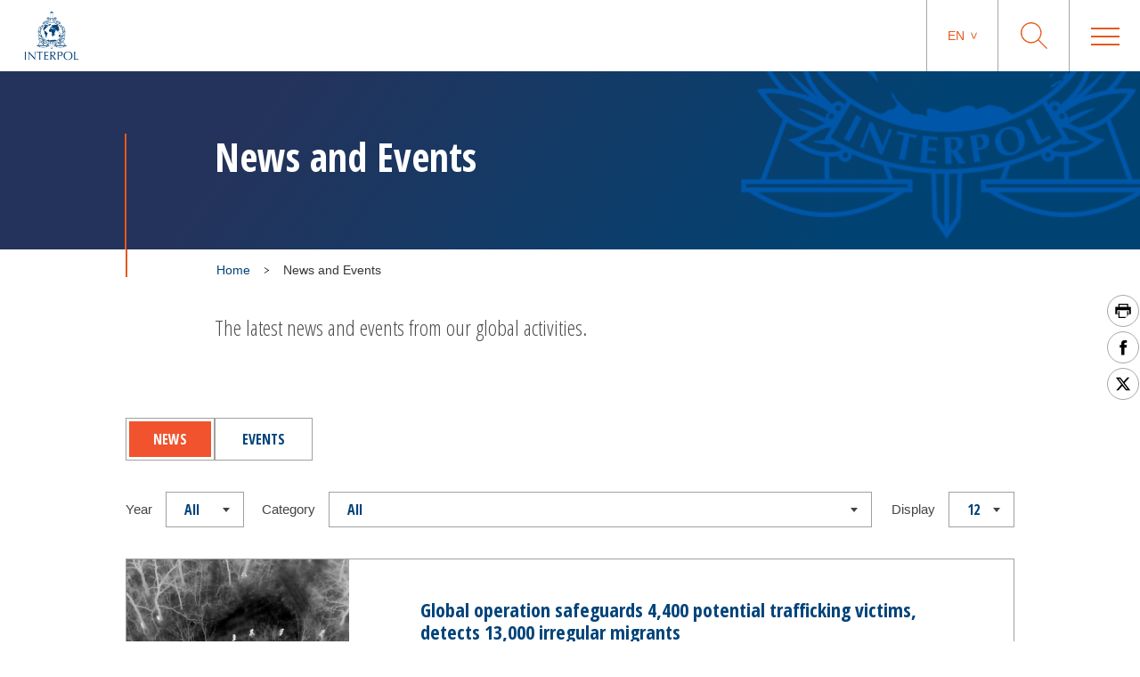

--- FILE ---
content_type: text/html; charset=UTF-8
request_url: https://www.interpol.int/en/News-and-Events
body_size: 123520
content:
<!DOCTYPE html>
<html>
    <head>
        <meta charset="utf-8">
        <meta name="viewport" content="width=device-width,initial-scale=1">
        <link rel="icon" href="/build/images/favicon/favicon.3f2bd244.ico" type="image/x-icon">

                    

    <title>News and Events</title>
    <meta property="og:title" content="News and Events" />
    <meta name="twitter:title" content="News and Events">

    <meta name="description" content="The latest news and events from our global activities." />
    <meta property="og:description" content="The latest news and events from our global activities." />
    <meta name="twitter:description" content="The latest news and events from our global activities.">


    <meta property="og:url" content="https://www.interpol.int/en/News-and-Events" />


    <meta name="robots" content="index, follow" />

    <link rel="canonical" href="https://www.interpol.int/en/News-and-Events" />

            <link rel="alternate" hreflang="en" href="/en/News-and-Events"/>
                <link rel="alternate" hreflang="fr" href="/fr/Actualites-et-evenements"/>
                <link rel="alternate" hreflang="es" href="/es/Noticias-y-acontecimientos"/>
                <link rel="alternate" hreflang="ar" href="/ar/1"/>
                <meta http-equiv="content-language" content="en">
                
        
                    <link rel="stylesheet" href="/build/main-int-css.47979c17.css">
            </head>
<body dir="ltr">

<div class="content">

            <header class="header">
    <div class="header__container">

                <a href="/en" class="header__logo nuxt-link-exact-active nuxt-link-active">
                            <img class="header__logo__img" src="/build/images/logo.e44aaf3c.webp" alt="Interpol Logo" />
            
                            <img class="header__logo__img--sticky" src="/build/images/logo-text-only.3bbd41df.webp" alt="Interpol Logo" />
                    </a>

        <div class="header__right">

                        <nav class="navigation js-MenuMobile">
    <button class="navigation__HiddenCloseButton"></button>
    <ul class="navigation__menu">

                                <li class="navigation__menu__item">

                                    <span class="navigation__link js-toggleSubMenuDesktop"
                          >
                        Who we are
                    </span>
                    <ul class="navigation__submenu">
                                                                                <li>
                                <ul class="navigation__submenuList js-toggleSubMenuMobile">
                                    <li class="navigation__title">
                                                                                    <a href="/en/Who-we-are/What-is-INTERPOL"
                                                                                               title="What is INTERPOL?"                                                                                           >What is INTERPOL?</a>
                                                                            </li>
                                                                    </ul>
                            </li>
                                                                                <li>
                                <ul class="navigation__submenuList js-toggleSubMenuMobile">
                                    <li class="navigation__title">
                                                                                    <a href="/en/Who-we-are/General-Secretariat"
                                                                                               title="General Secretariat"                                                                                           >General Secretariat</a>
                                                                            </li>
                                                                    </ul>
                            </li>
                                                                                <li>
                                <ul class="navigation__submenuList js-toggleSubMenuMobile">
                                    <li class="navigation__title">
                                                                                    <a href="/en/Who-we-are/Governance"
                                                                                               title="Governance"                                                                                           >Governance</a>
                                                                            </li>
                                                                    </ul>
                            </li>
                                                                                <li>
                                <ul class="navigation__submenuList js-toggleSubMenuMobile">
                                    <li class="navigation__title">
                                                                                    <a href="/en/Who-we-are/Member-countries"
                                                                                               title="Member countries"                                                                                           >Member countries</a>
                                                                            </li>
                                                                    </ul>
                            </li>
                                                                                <li>
                                <ul class="navigation__submenuList js-toggleSubMenuMobile">
                                    <li class="navigation__title">
                                                                                    <a href="/en/Who-we-are/Strategic-Framework"
                                                                                               title="Strategic Framework"                                                                                           >Strategic Framework</a>
                                                                            </li>
                                                                    </ul>
                            </li>
                                                                                <li>
                                <ul class="navigation__submenuList js-toggleSubMenuMobile">
                                    <li class="navigation__title">
                                                                                    <a href="/en/Who-we-are/Legal-framework"
                                                                                               title="Legal framework"                                                                                           >Legal framework</a>
                                                                            </li>
                                                                    </ul>
                            </li>
                                                                                <li>
                                <ul class="navigation__submenuList js-toggleSubMenuMobile">
                                    <li class="navigation__title">
                                                                                    <a href="/en/Who-we-are/Our-funding"
                                                                                               title="Our funding"                                                                                           >Our funding</a>
                                                                            </li>
                                                                    </ul>
                            </li>
                                                                                <li>
                                <ul class="navigation__submenuList js-toggleSubMenuMobile">
                                    <li class="navigation__title">
                                                                                    <a href="/en/Who-we-are/Our-history"
                                                                                               title="Our history"                                                                                           >Our history</a>
                                                                            </li>
                                                                    </ul>
                            </li>
                                                                                <li>
                                <ul class="navigation__submenuList js-toggleSubMenuMobile">
                                    <li class="navigation__title">
                                                                                    <a href="/en/Who-we-are/Our-partners"
                                                                                               title="Our partners"                                                                                           >Our partners</a>
                                                                            </li>
                                                                    </ul>
                            </li>
                                                                                <li>
                                <ul class="navigation__submenuList js-toggleSubMenuMobile">
                                    <li class="navigation__title">
                                                                                    <a href="/en/Who-we-are/Commission-for-the-Control-of-INTERPOL-s-Files-CCF"
                                                                                               title="Commission for the Control of INTERPOL’s Files"                                                                                           >Commission for the Control of INTERPOL’s Files</a>
                                                                            </li>
                                                                    </ul>
                            </li>
                                            </ul>
                            </li>
                                <li class="navigation__menu__item">

                                    <span class="navigation__link js-toggleSubMenuDesktop"
                          >
                        Crimes
                    </span>
                    <ul class="navigation__submenu">
                                                                                <li>
                                <ul class="navigation__submenuList js-toggleSubMenuMobile">
                                    <li class="navigation__title">
                                                                                    <a href="/en/Crimes/Corruption"
                                                                                               title="Corruption"                                                                                           >Corruption</a>
                                                                            </li>
                                                                    </ul>
                            </li>
                                                                                <li>
                                <ul class="navigation__submenuList js-toggleSubMenuMobile">
                                    <li class="navigation__title">
                                                                                    <a href="/en/Crimes/Counterfeit-currency-and-security-documents"
                                                                                               title="Counterfeit currency and documents"                                                                                           >Counterfeit currency and documents</a>
                                                                            </li>
                                                                    </ul>
                            </li>
                                                                                <li>
                                <ul class="navigation__submenuList js-toggleSubMenuMobile">
                                    <li class="navigation__title">
                                                                                    <a href="/en/Crimes/Crimes-against-children"
                                                                                               title="Crimes against children"                                                                                           >Crimes against children</a>
                                                                            </li>
                                                                    </ul>
                            </li>
                                                                                <li>
                                <ul class="navigation__submenuList js-toggleSubMenuMobile">
                                    <li class="navigation__title">
                                                                                    <a href="/en/Crimes/Cultural-heritage-crime"
                                                                                               title="Cultural heritage crime"                                                                                           >Cultural heritage crime</a>
                                                                            </li>
                                                                    </ul>
                            </li>
                                                                                <li>
                                <ul class="navigation__submenuList js-toggleSubMenuMobile">
                                    <li class="navigation__title">
                                                                                    <a href="/en/Crimes/Cybercrime"
                                                                                               title="Cybercrime"                                                                                           >Cybercrime</a>
                                                                            </li>
                                                                    </ul>
                            </li>
                                                                                <li>
                                <ul class="navigation__submenuList js-toggleSubMenuMobile">
                                    <li class="navigation__title">
                                                                                    <a href="/en/Crimes/Drug-trafficking"
                                                                                               title="Drug Trafficking"                                                                                           >Drug Trafficking</a>
                                                                            </li>
                                                                    </ul>
                            </li>
                                                                                <li>
                                <ul class="navigation__submenuList js-toggleSubMenuMobile">
                                    <li class="navigation__title">
                                                                                    <a href="/en/Crimes/Environmental-crime"
                                                                                               title="Environmental crime"                                                                                           >Environmental crime</a>
                                                                            </li>
                                                                    </ul>
                            </li>
                                                                                <li>
                                <ul class="navigation__submenuList js-toggleSubMenuMobile">
                                    <li class="navigation__title">
                                                                                    <a href="/en/Crimes/Financial-crime"
                                                                                               title="Financial crime"                                                                                           >Financial crime</a>
                                                                            </li>
                                                                    </ul>
                            </li>
                                                                                <li>
                                <ul class="navigation__submenuList js-toggleSubMenuMobile">
                                    <li class="navigation__title">
                                                                                    <a href="/en/Crimes/Firearms-trafficking"
                                                                                               title="Firearms trafficking"                                                                                           >Firearms trafficking</a>
                                                                            </li>
                                                                    </ul>
                            </li>
                                                                                <li>
                                <ul class="navigation__submenuList js-toggleSubMenuMobile">
                                    <li class="navigation__title">
                                                                                    <a href="/en/Crimes/Human-trafficking-and-migrant-smuggling"
                                                                                               title="Human trafficking and migrant smuggling"                                                                                           >Human trafficking and migrant smuggling</a>
                                                                            </li>
                                                                    </ul>
                            </li>
                                                                                <li>
                                <ul class="navigation__submenuList js-toggleSubMenuMobile">
                                    <li class="navigation__title">
                                                                                    <a href="/en/Crimes/Illicit-goods"
                                                                                               title="Illicit goods"                                                                                           >Illicit goods</a>
                                                                            </li>
                                                                    </ul>
                            </li>
                                                                                <li>
                                <ul class="navigation__submenuList js-toggleSubMenuMobile">
                                    <li class="navigation__title">
                                                                                    <a href="/en/Crimes/Maritime-crime"
                                                                                               title="Maritime crime"                                                                                           >Maritime crime</a>
                                                                            </li>
                                                                    </ul>
                            </li>
                                                                                <li>
                                <ul class="navigation__submenuList js-toggleSubMenuMobile">
                                    <li class="navigation__title">
                                                                                    <a href="/en/Crimes/Organized-crime"
                                                                                               title="Organized crime"                                                                                           >Organized crime</a>
                                                                            </li>
                                                                    </ul>
                            </li>
                                                                                <li>
                                <ul class="navigation__submenuList js-toggleSubMenuMobile">
                                    <li class="navigation__title">
                                                                                    <a href="/en/Crimes/Terrorism"
                                                                                               title="Terrorism"                                                                                           >Terrorism</a>
                                                                            </li>
                                                                    </ul>
                            </li>
                                                                                <li>
                                <ul class="navigation__submenuList js-toggleSubMenuMobile">
                                    <li class="navigation__title">
                                                                                    <a href="/en/Crimes/Vehicle-crime"
                                                                                               title="Vehicle crime"                                                                                           >Vehicle crime</a>
                                                                            </li>
                                                                    </ul>
                            </li>
                                                                                <li>
                                <ul class="navigation__submenuList js-toggleSubMenuMobile">
                                    <li class="navigation__title">
                                                                                    <a href="/en/Crimes/War-crimes"
                                                                                               title="War crimes"                                                                                           >War crimes</a>
                                                                            </li>
                                                                    </ul>
                            </li>
                                            </ul>
                            </li>
                                <li class="navigation__menu__item">

                                    <span class="navigation__link js-toggleSubMenuDesktop"
                          >
                        How we work
                    </span>
                    <ul class="navigation__submenu">
                                                                                <li>
                                <ul class="navigation__submenuList js-toggleSubMenuMobile">
                                    <li class="navigation__title">
                                                                                    <a href="/en/How-we-work/Border-management"
                                                                                               title="Border management"                                                                                           >Border management</a>
                                                                            </li>
                                                                    </ul>
                            </li>
                                                                                <li>
                                <ul class="navigation__submenuList js-toggleSubMenuMobile">
                                    <li class="navigation__title">
                                                                                    <a href="/en/How-we-work/Capacity-building"
                                                                                               title="Capacity building"                                                                                           >Capacity building</a>
                                                                            </li>
                                                                    </ul>
                            </li>
                                                                                <li>
                                <ul class="navigation__submenuList js-toggleSubMenuMobile">
                                    <li class="navigation__title">
                                                                                    <a href="/en/How-we-work/Command-and-Coordination-Centre"
                                                                                               title="Command and coordination centre"                                                                                           >Command and coordination centre</a>
                                                                            </li>
                                                                    </ul>
                            </li>
                                                                                <li>
                                <ul class="navigation__submenuList js-toggleSubMenuMobile">
                                    <li class="navigation__title">
                                                                                    <a href="/en/How-we-work/Criminal-intelligence-analysis"
                                                                                               title="Criminal intelligence analysis"                                                                                           >Criminal intelligence analysis</a>
                                                                            </li>
                                                                    </ul>
                            </li>
                                                                                <li>
                                <ul class="navigation__submenuList js-toggleSubMenuMobile">
                                    <li class="navigation__title">
                                                                                    <a href="/en/How-we-work/Databases"
                                                                                               title="Databases"                                                                                           >Databases</a>
                                                                            </li>
                                                                    </ul>
                            </li>
                                                                                <li>
                                <ul class="navigation__submenuList js-toggleSubMenuMobile">
                                    <li class="navigation__title">
                                                                                    <a href="/en/How-we-work/Forensics"
                                                                                               title="Forensics"                                                                                           >Forensics</a>
                                                                            </li>
                                                                    </ul>
                            </li>
                                                                                <li>
                                <ul class="navigation__submenuList js-toggleSubMenuMobile">
                                    <li class="navigation__title">
                                                                                    <a href="/en/How-we-work/Fugitive-investigative-support"
                                                                                               title="Fugitive investigative support"                                                                                           >Fugitive investigative support</a>
                                                                            </li>
                                                                    </ul>
                            </li>
                                                                                <li>
                                <ul class="navigation__submenuList js-toggleSubMenuMobile">
                                    <li class="navigation__title">
                                                                                    <a href="/en/How-we-work/I-Checkit"
                                                                                               title="I-Checkit"                                                                                           >I-Checkit</a>
                                                                            </li>
                                                                    </ul>
                            </li>
                                                                                <li>
                                <ul class="navigation__submenuList js-toggleSubMenuMobile">
                                    <li class="navigation__title">
                                                                                    <a href="/en/How-we-work/I-CORE-our-vision-for-change"
                                                                                               title="I-CORE: our vision for change"                                                                                           >I-CORE: our vision for change</a>
                                                                            </li>
                                                                    </ul>
                            </li>
                                                                                <li>
                                <ul class="navigation__submenuList js-toggleSubMenuMobile">
                                    <li class="navigation__title">
                                                                                    <a href="/en/How-we-work/Innovation"
                                                                                               title="Innovation"                                                                                           >Innovation</a>
                                                                            </li>
                                                                    </ul>
                            </li>
                                                                                <li>
                                <ul class="navigation__submenuList js-toggleSubMenuMobile">
                                    <li class="navigation__title">
                                                                                    <a href="/en/How-we-work/INTERPOL-response-teams"
                                                                                               title="INTERPOL response teams"                                                                                           >INTERPOL response teams</a>
                                                                            </li>
                                                                    </ul>
                            </li>
                                                                                <li>
                                <ul class="navigation__submenuList js-toggleSubMenuMobile">
                                    <li class="navigation__title">
                                                                                    <a href="/en/How-we-work/Project-Stadia"
                                                                                               title="Major event security"                                                                                           >Major event security</a>
                                                                            </li>
                                                                    </ul>
                            </li>
                                                                                <li>
                                <ul class="navigation__submenuList js-toggleSubMenuMobile">
                                    <li class="navigation__title">
                                                                                    <a href="/en/How-we-work/Notices"
                                                                                               title="Notices"                                                                                           >Notices</a>
                                                                            </li>
                                                                    </ul>
                            </li>
                                                                                <li>
                                <ul class="navigation__submenuList js-toggleSubMenuMobile">
                                    <li class="navigation__title">
                                                                                    <a href="/en/How-we-work/Safeguarding-vulnerable-communities"
                                                                                               title="Safeguarding vulnerable communities"                                                                                           >Safeguarding vulnerable communities</a>
                                                                            </li>
                                                                    </ul>
                            </li>
                                            </ul>
                            </li>
                                <li class="navigation__menu__item">

                                    <span class="navigation__link js-toggleSubMenuDesktop"
                          >
                        What you can do
                    </span>
                    <ul class="navigation__submenu">
                                                                                <li>
                                <ul class="navigation__submenuList js-toggleSubMenuMobile">
                                    <li class="navigation__title">
                                                                                    <a href="/en/What-you-can-do/Stay-safe"
                                                                                               title="Stay safe"                                                                                           >Stay safe</a>
                                                                            </li>
                                                                    </ul>
                            </li>
                                                                                <li>
                                <ul class="navigation__submenuList js-toggleSubMenuMobile">
                                    <li class="navigation__title">
                                                                                    <a href="/en/What-you-can-do/Help-us-find"
                                                                                               title="Help us find"                                                                                           >Help us find</a>
                                                                            </li>
                                                                    </ul>
                            </li>
                                                                                <li>
                                <ul class="navigation__submenuList js-toggleSubMenuMobile">
                                    <li class="navigation__title">
                                                                                    <a href="/en/What-you-can-do/If-you-need-help"
                                                                                               title="If you need help"                                                                                           >If you need help</a>
                                                                            </li>
                                                                    </ul>
                            </li>
                                                                                <li>
                                <ul class="navigation__submenuList js-toggleSubMenuMobile">
                                    <li class="navigation__title">
                                                                                    <a href="/en/What-you-can-do/Careers"
                                                                                               title="Work for us"                                                                                           >Work for us</a>
                                                                            </li>
                                                                    </ul>
                            </li>
                                            </ul>
                            </li>
                                <li class="navigation__menu__item">

                                    <a href="/en/News-and-Events"
                       class="navigation__link navigation__menu__item--DirectURL"
                                               title="News"                       >
                        News
                    </a>
                            </li>
                                <li class="navigation__menu__item">

                                    <a href="/en/How-we-work/Notices/Red-Notices/View-Red-Notices"
                       class="navigation__link navigation__menu__item--DirectURL"
                                               title="Wanted persons"                       >
                        Wanted persons
                    </a>
                            </li>
                                <li class="navigation__menu__item">

                                    <a href="/en/What-you-can-do/Identify-Me"
                       class="navigation__link navigation__menu__item--DirectURL"
                                               title="Identify Me"                        style="color:#FF3300;">
                        Identify Me
                    </a>
                            </li>
            </ul>
</nav>

            <div class="header__actions">

                                                    <div class="langage">
            <span class="langage__current js-toggleLanguageMenu"><a href="#">en</a></span>
        <ul class="langage__choices">
                            <li class="langage__choice js-toggleLanguageSelect">
                    <a href="/en/News-and-Events" title="English">en</a>
                </li>
                            <li class="langage__choice js-toggleLanguageSelect">
                    <a href="/fr/Actualites-et-evenements" title="French">fr</a>
                </li>
                            <li class="langage__choice js-toggleLanguageSelect">
                    <a href="/es/Noticias-y-acontecimientos" title="Spanish">es</a>
                </li>
                            <li class="langage__choice js-toggleLanguageSelect">
                    <a href="/ar/1" title="Arabic">ar</a>
                </li>
                    </ul>
    </div>
                
                <div class="search__toggle js-toggleSearch">
    <svg class="search__logo" xmlns="http://www.w3.org/2000/svg" viewBox="0 0 30 30">
        <title>icon-loupe</title>
        <path d="M22.25,11.75A10.45,10.45,0,1,0,11.8,22.2,10.45,10.45,0,0,0,22.25,11.75ZM30,29.1l-.9.9-9.5-9.5a11.74,11.74,0,1,1,.9-.9Z"/>
    </svg>
    <svg class="search__closesearch" xmlns="http://www.w3.org/2000/svg" xmlns:xlink="http://www.w3.org/1999/xlink" width="23px" height="23px" viewBox="0 0 23 23">
        <path fillRule="evenodd" d="M 22.81 22.11C 22.81 22.11 22.11 22.81 22.11 22.81 22.11 22.81 11.5 12.21 11.5 12.21 11.5 12.21 0.89 22.81 0.89 22.81 0.89 22.81 0.19 22.11 0.19 22.11 0.19 22.11 10.79 11.5 10.79 11.5 10.79 11.5 0.19 0.89 0.19 0.89 0.19 0.89 0.89 0.19 0.89 0.19 0.89 0.19 11.5 10.79 11.5 10.79 11.5 10.79 22.11 0.19 22.11 0.19 22.11 0.19 22.81 0.89 22.81 0.89 22.81 0.89 12.21 11.5 12.21 11.5 12.21 11.5 22.81 22.11 22.81 22.11Z" fill="rgb(241,243,244)"/>
    </svg>
</div>

<div class="search">
    <h2>What are you searching for ?</h2>
    <form class="search__actions" action="/en/Search-Page">
        <input name="search" class="search__input" placeholder="Type your search ..." type="text" />
        <button class="search__trigger">
            <svg class="search__logo" xmlns="http://www.w3.org/2000/svg" viewBox="0 0 30 30">
                <title>icon-loupe</title>
                <path d="M22.25,11.75A10.45,10.45,0,1,0,11.8,22.2,10.45,10.45,0,0,0,22.25,11.75ZM30,29.1l-.9.9-9.5-9.5a11.74,11.74,0,1,1,.9-.9Z"/>
            </svg>
        </button>
    </form>
</div>

                <div class="menu__toggle js-toggleMenuMobile">
                    <div class="menu__toggle__btn">
                        <span></span>
                    </div>
                </div>

            </div>

        </div>
    </div>
</header>

    
        <div class="listings news">
                                            

<div class="bannerPage">
    <div class="container bannerPage__container">
        <div class="bannerPage__content">
            <h1 class="bannerPage__title">News and Events</h1>
            <slot></slot>
        </div>
    </div>
</div>



        
        
                                                    <div class="container breadcrumb">
        <div class="breadcrumb__wrapper">
                        <script type="application/ld+json">
                {
                    "@context": "http://schema.org",
                    "@type": "BreadcrumbList",
                    "itemListElement": [
                                                    {
                                "@type": "ListItem",
                                "position": 1,
                                "item": {
                                    "@id": "https://www.interpol.int/en/News-and-Events",
                                    "name": "News and Events"
                                }
                            }                                            ]
                }
            </script>
            <span>
                <a href="/en">Home</a>
            </span>
                            <div class="breadcrumb__arrow">
                    <img src="/build/images/arrow-down.7a47c218.svg" alt=">" />
                </div>
                <span class="active">
                                            News and Events
                                    </span>
                    </div>
    </div>

                    
        
                                                <div class="sharesShortcuts">
    <div class="sharesShortcuts__wrapper">
        <div class="sharesShortcuts__content">
            <a href="javascript:window.print();" class="sharesShortcuts__urlSocial print">
                <img src="[data-uri]" alt="Print this page" class="sharesShortcuts__iconSocial">
            </a>
                                <a class="sharesShortcuts__urlSocial" href="https://www.facebook.com/sharer.php?u=https://www.interpol.int/en/News-and-Events" title="Share this page" target="_blank">
        <img class="sharesShortcuts__iconSocial" src="/build/images/socials/icon-Facebook.a15116b8.svg" alt="Facebook INTERPOL"/>
</a>

                             <a class="sharesShortcuts__urlSocial" href="https://x.com/intent/post?url=https://www.interpol.int/en/News-and-Events&amp;text=INTERPOL - X INTERPOL%0D" title="Share this page" target="_blank">
        <img class="sharesShortcuts__iconSocial" src="/build/images/socials/icon-X.0c511b16.svg" alt="X INTERPOL"/>
</a>

                        <a href="javascript:window.scrollTo(0,0);" class="sharesShortcuts__urlSocial scrollTop">
                <img src="/build/images/arrow-up-stroke.76924688.svg" alt="Scroll to top" class="sharesShortcuts__iconSocial">
            </a>
        </div>
    </div>
</div>
                    
        
                                    <div class="container pageDescription">
                    The latest news and events from our global activities.
            </div>

        
        
        <div class="container">
            <div class="tabs" id="tabsBlock">
                <div class="vue-tabs">
                    <div class="nav-tabs-navigation">
                        <div class="nav-tabs-wrapper">
                            <ul role="tablist" class="nav nav-tabs">
                                                                    <li name="tab" role="presentation" class="tab">
                                        <a role="tab" class="title-tab js-tabsList active" id="tab--News" href="#News">
                                            <span class="title title_center">News</span>
                                        </a>
                                    </li>
                                                                    <li name="tab" role="presentation" class="tab">
                                        <a role="tab" class="title-tab js-tabsList " id="tab--Events" href="#Events">
                                            <span class="title title_center">Events</span>
                                        </a>
                                    </li>
                                                            </ul>
                        </div>
                    </div>
                    <div class="tab-content">
                                                    <section role="tabpanel" class="tab-container tab-folder-72 active" id="News" data-url="https://www.interpol.int/en/News-and-Events/News">
                                
<div class="filters">
    <div class="filters__wrapper generalForm">
        <div class="filters__leftPart">
                            <div class="filters__byYear">
                    <label for="year_72">Year</label>
                    <select id="year_72" name="year" class="generalForm__selectArea" autocomplete="off">
                        <option value="0" selected>All</option>
                                                    <option value="2026">2026</option>
                                                    <option value="2025">2025</option>
                                                    <option value="2024">2024</option>
                                                    <option value="2023">2023</option>
                                                    <option value="2022">2022</option>
                                                    <option value="2021">2021</option>
                                                    <option value="2020">2020</option>
                                                    <option value="2019">2019</option>
                                                    <option value="2018">2018</option>
                                                    <option value="2017">2017</option>
                                                    <option value="2016">2016</option>
                                                    <option value="2015">2015</option>
                                                    <option value="2014">2014</option>
                                                    <option value="2013">2013</option>
                                                    <option value="2012">2012</option>
                                                    <option value="2011">2011</option>
                                                    <option value="2010">2010</option>
                                                    <option value="2009">2009</option>
                                                    <option value="2008">2008</option>
                                                    <option value="2007">2007</option>
                                                    <option value="2006">2006</option>
                                                    <option value="2005">2005</option>
                                                    <option value="2004">2004</option>
                                                    <option value="2003">2003</option>
                                                    <option value="2002">2002</option>
                                                    <option value="2001">2001</option>
                                            </select>
                </div>
                                    <div class="filters__byCategory">
                <label for="category_72">Category</label>
                <select id="category_72" name="category" class="generalForm__selectArea" autocomplete="off">
                    <option value="0" selected>All</option>
                                            <option value="444">15th Annual Heads of NCB Conference</option>
                                            <option value="563">1923 - how our history started</option>
                                            <option value="391">24th African Regional Conference</option>
                                            <option value="561">24th INTERPOL Asian Regional Conference</option>
                                            <option value="449">47th European Regional Conference</option>
                                            <option value="459">88th General Assembly</option>
                                            <option value="521">89th General Assembly</option>
                                            <option value="520">89th INTERPOL General Assembly</option>
                                            <option value="549">90th INTERPOL General Assembly</option>
                                            <option value="554">90th INTERPOL General Assembly</option>
                                            <option value="589">91st INTERPOL General Assembly</option>
                                            <option value="497">About Notices</option>
                                            <option value="575">About Red Notices</option>
                                            <option value="486">Acknowledgments</option>
                                            <option value="519">AFJOC - African Joint Operation against Cybercrime</option>
                                            <option value="588">africa</option>
                                            <option value="579">AFRIPOL</option>
                                            <option value="489">Analysing social media</option>
                                            <option value="71">Analysis</option>
                                            <option value="543">Anticipating future threats</option>
                                            <option value="577">Artificial Intelligence Toolkit</option>
                                            <option value="468">ASEAN Cyber Capability Desk</option>
                                            <option value="467">Asset recovery</option>
                                            <option value="506">Audiovisual piracy</option>
                                            <option value="545">Awareness campaigns</option>
                                            <option value="585">biometrics</option>
                                            <option value="500">Bioterrorism: Capacity building and training</option>
                                            <option value="72">Border Management</option>
                                            <option value="463">Business email compromise fraud</option>
                                            <option value="526">Cabo Verde</option>
                                            <option value="461">Capacity building</option>
                                            <option value="455">Capacity Building project</option>
                                            <option value="18">CBRNE</option>
                                            <option value="490">Chemical and Explosives terrorism</option>
                                            <option value="74">Command and Coordination Centre</option>
                                            <option value="75">Connecting Police</option>
                                            <option value="568">Cooperation with United Nations entities</option>
                                            <option value="29">Corruption</option>
                                            <option value="387">Counterfeit currency and security documents</option>
                                            <option value="477">COVID-19</option>
                                            <option value="478">COVID-19 Cyberthreats</option>
                                            <option value="479">COVID-19 Stay Safe</option>
                                            <option value="30">Crimes Against Children</option>
                                            <option value="37">Crimes in Sport</option>
                                            <option value="456">Criminal Intelligence Analysis</option>
                                            <option value="596">cryptocurrencies</option>
                                            <option value="42">Cultural Heritage</option>
                                            <option value="27">Cybercrime</option>
                                            <option value="552">Cybercrime - #YouMayBeNext</option>
                                            <option value="522">Cybercrime operations</option>
                                            <option value="143">Data Protection</option>
                                            <option value="76">Databases</option>
                                            <option value="451">Dialogue</option>
                                            <option value="482">Dialogue on an effective multilateral policing architecture against global threats</option>
                                            <option value="538">Digital piracy</option>
                                            <option value="533">Disrupting Harm</option>
                                            <option value="43">Drugs</option>
                                            <option value="44">Environmental Crime</option>
                                            <option value="559">Environmental crime partnerships</option>
                                            <option value="586">ethics</option>
                                            <option value="432">Evidence2e-Codex</option>
                                            <option value="591">facial recognition</option>
                                            <option value="473">Fake Medecine</option>
                                            <option value="49">Financial Crime</option>
                                            <option value="553">Financial crime initiatives</option>
                                            <option value="472">Financial crime – don’t become a victim!</option>
                                            <option value="592">fingerprin</option>
                                            <option value="593">fingerprints</option>
                                            <option value="53">Firearms</option>
                                            <option value="483">Fisheries crime</option>
                                            <option value="536">Food crime operations</option>
                                            <option value="488">Food fraud</option>
                                            <option value="77">Forensics</option>
                                            <option value="142">Foundation</option>
                                            <option value="516">Frontline database access</option>
                                            <option value="82">Fugitives</option>
                                            <option value="141">Funding</option>
                                            <option value="555">General Assembly</option>
                                            <option value="110">General Secretariat</option>
                                            <option value="493">GLACY+</option>
                                            <option value="542">Global Horizon Scan</option>
                                            <option value="420">Global Policing Goals</option>
                                            <option value="587">global security</option>
                                            <option value="101">Governance</option>
                                            <option value="98">History</option>
                                            <option value="503">Honouring the world&#039;s police</option>
                                            <option value="546">Human Smuggling</option>
                                            <option value="54">Human Trafficking</option>
                                            <option value="569">Human trafficking and migrant smuggling</option>
                                            <option value="502">I-CAN</option>
                                            <option value="485">I-CORE: our vision for change</option>
                                            <option value="510">I-Familia</option>
                                            <option value="509">ID-Art mobile app</option>
                                            <option value="534">ID-Art: success stories</option>
                                            <option value="452">Identification and travel document fraud</option>
                                            <option value="512">Identifying terrorist suspects</option>
                                            <option value="514">Identity and travel document fraud</option>
                                            <option value="499">Illicit Arms Records and tracing Management System (iARMS)</option>
                                            <option value="55">Illicit Goods</option>
                                            <option value="525">Illicit Goods - Events</option>
                                            <option value="547">Illicit goods - the issues</option>
                                            <option value="460">Implications for policing</option>
                                            <option value="471">Information, Communications and Technology (ICT) Law Projects</option>
                                            <option value="83">Innovation</option>
                                            <option value="462">International Child Sexual Exploitation database</option>
                                            <option value="594">International cooperation</option>
                                            <option value="89">International Organization</option>
                                            <option value="562">INTERPOL 100</option>
                                            <option value="481">INTERPOL and the African Union</option>
                                            <option value="515">INTERPOL and the United Nations</option>
                                            <option value="570">INTERPOL Ballistic Information Network</option>
                                            <option value="501">INTERPOL Cooperation Against ‘Ndrangheta (I-CAN)</option>
                                            <option value="507">INTERPOL Firearms Forensics Symposium</option>
                                            <option value="508">INTERPOL Foundation for a Safer Word</option>
                                            <option value="496">INTERPOL Innovation Center</option>
                                            <option value="574">INTERPOL Refugee Resolution</option>
                                            <option value="487">INTERPOL Response Teams</option>
                                            <option value="567">INTERPOL then and now</option>
                                            <option value="584">INTERPOL Virtual Academy</option>
                                            <option value="564">INTERPOL Vitual Academy</option>
                                            <option value="566">Key dates</option>
                                            <option value="145">Legal</option>
                                            <option value="531">Legal documents</option>
                                            <option value="469">Look after your travel document</option>
                                            <option value="19">Maritime crime</option>
                                            <option value="582">maritime piracy</option>
                                            <option value="90">Member Countries</option>
                                            <option value="595">Metaverse</option>
                                            <option value="524">Micronesia (Federal States of)</option>
                                            <option value="597">money laundering</option>
                                            <option value="96">National Central Bureau</option>
                                            <option value="576">National Central Bureaus</option>
                                            <option value="84">Notices</option>
                                            <option value="572">Operation Identify Me</option>
                                            <option value="464">Operations against illicit goods</option>
                                            <option value="557">Operations to curb human trafficking</option>
                                            <option value="62">Organized Crime</option>
                                            <option value="556">Our history</option>
                                            <option value="540">Our partners</option>
                                            <option value="505">Our partnerships with regional and police bodies</option>
                                            <option value="495">Our response to environmental crime</option>
                                            <option value="523">Our response to people smuggling</option>
                                            <option value="573">Our role in fighting drug trafficking</option>
                                            <option value="539">Our role in fighting financial crime</option>
                                            <option value="590">Palau</option>
                                            <option value="380">Partners</option>
                                            <option value="68">People Smuggling</option>
                                            <option value="511">Pharmaceutical crime operations</option>
                                            <option value="560">police cooperation</option>
                                            <option value="608">Police day</option>
                                            <option value="504">Pollution crime</option>
                                            <option value="581">port security</option>
                                            <option value="476">Preventing terrorist travel</option>
                                            <option value="565">Project AGWE</option>
                                            <option value="518">Project Courageous</option>
                                            <option value="442">Project ENACT</option>
                                            <option value="458">Project G5 Sahel</option>
                                            <option value="535">Project I-SOP</option>
                                            <option value="484">Project MAST</option>
                                            <option value="440">Project Relay</option>
                                            <option value="583">Project Rock</option>
                                            <option value="438">Project Scorpius</option>
                                            <option value="528">Project Soteria</option>
                                            <option value="416">Project Stadia</option>
                                            <option value="425">Project Sunbird</option>
                                            <option value="430">Project Titanium</option>
                                            <option value="548">Project TORAID</option>
                                            <option value="434">Project TRACE</option>
                                            <option value="480">Protecting cultural heritage</option>
                                            <option value="544">Public-private partnerships</option>
                                            <option value="494">Radiological and Nuclear Terrorism</option>
                                            <option value="422">remember the fallen</option>
                                            <option value="87">Response Teams</option>
                                            <option value="470">Roxanne</option>
                                            <option value="407">Secretary General</option>
                                            <option value="537">Shop safely</option>
                                            <option value="551">SLTD database (travel and identity documents)</option>
                                            <option value="517">Smart Case Messaging</option>
                                            <option value="498">Social engineering scams</option>
                                            <option value="541">Sport</option>
                                            <option value="474">Stay safe</option>
                                            <option value="571">Stolen Works of Art Database</option>
                                            <option value="529">Support for AFRIPOL</option>
                                            <option value="17">Terrorism</option>
                                            <option value="513">Training on fraudulent documents</option>
                                            <option value="88">Training Police</option>
                                            <option value="465">Training to fight illicit goods</option>
                                            <option value="550">TÜRKIYE</option>
                                            <option value="69">Vehicle Crime</option>
                                            <option value="491">Victim identification</option>
                                            <option value="413">WAPIS</option>
                                            <option value="70">War Crimes</option>
                                            <option value="530">Wildlife crime</option>
                                            <option value="428">Women in policing</option>
                                            <option value="532">Young Global Police Leaders Programme</option>
                                    </select>
            </div>
                    </div>
        <div class="filters__rightPart">
            <label for="limit_72">Display</label>
            <select id="limit_72" name="limit" class="generalForm__selectArea" autocomplete="off">
                                    <option value="12" selected>12</option>
                                    <option value="24">24</option>
                                    <option value="48">48</option>
                            </select>
        </div>
    </div>
</div>

    <div class="container NewsList">
                    <div class="News__newsItem">
                                    <div class="newsItem">
    <div class="newsItem__wrapper">
        <div class="newsItem__wrapperImg">
                            <img src="https://www.interpol.int/var/interpol/storage/images/_aliases/embed_news_events/9/5/8/5/415859-1-eng-GB/63b0fd7ee9a0-Moldova-PREVIEW.jpeg" width="250" height="165" alt="Moldova PREVIEW.jpeg" class="newsItem__img" />
            

        </div>
        <div class="newsItem__wrapperTxt">
            <div class="newsItem__centeredContent">
                <a href="/en/News-and-Events/News/2026/Global-operation-safeguards-4-400-potential-trafficking-victims-detects-13-000-irregular-migrants">
                    <h3 class="newsItem__mainTitle">Global operation safeguards 4,400 potential trafficking victims, detects 13,000 irregular migrants</h3>
                </a>
                                    <span class="newsItem__date">26 January 2026</span>
                            </div>
        </div>
    </div>
</div>


            </div>
                    <div class="News__newsItem">
                                    <div class="newsItem">
    <div class="newsItem__wrapper">
        <div class="newsItem__wrapperImg">
                            <img src="https://www.interpol.int/var/interpol/storage/images/_aliases/embed_news_events/9/1/6/4/414619-1-eng-GB/2050e73c4d32-2.-Guyana-shield-illegal-gold-mining-in-Guyana.png" width="249" height="164" alt="2. Guyana shield - illegal gold mining in Guyana.png" class="newsItem__img" />
            

        </div>
        <div class="newsItem__wrapperTxt">
            <div class="newsItem__centeredContent">
                <a href="/en/News-and-Events/News/2026/198-arrests-in-cross-border-illegal-gold-mining-operation-in-South-America">
                    <h3 class="newsItem__mainTitle">198 arrests in cross-border illegal gold mining operation in South America</h3>
                </a>
                                    <span class="newsItem__date">22 January 2026</span>
                            </div>
        </div>
    </div>
</div>


            </div>
                    <div class="News__newsItem">
                                    <div class="newsItem">
    <div class="newsItem__wrapper">
        <div class="newsItem__wrapperImg">
                            <img src="https://www.interpol.int/var/interpol/storage/images/_aliases/embed_news_events/1/2/0/3/413021-1-eng-GB/067f2766c2ee-FRANCE-WhatsApp_Image_2025-12-19_at_15.30.56_-6-.jpg" width="249" height="166" alt="FRANCE WhatsApp_Image_2025-12-19_at_15.30.56_(6).jpg" class="newsItem__img" />
            

        </div>
        <div class="newsItem__wrapperTxt">
            <div class="newsItem__centeredContent">
                <a href="/en/News-and-Events/News/2026/World-to-unite-in-blue-to-honour-fallen-police-officers-on-7-March">
                    <h3 class="newsItem__mainTitle">World to unite in blue to honour fallen police officers on 7 March</h3>
                </a>
                                    <span class="newsItem__date">7 January 2026</span>
                            </div>
        </div>
    </div>
</div>


            </div>
                    <div class="News__newsItem">
                                    <div class="newsItem">
    <div class="newsItem__wrapper">
        <div class="newsItem__wrapperImg">
                            <img src="https://www.interpol.int/var/interpol/storage/images/_aliases/embed_news_events/6/6/3/2/412366-1-eng-GB/a9397037288d-Panama.jpeg" width="250" height="165" alt="Panama.jpeg" class="newsItem__img" />
            

        </div>
        <div class="newsItem__wrapperTxt">
            <div class="newsItem__centeredContent">
                <a href="/en/News-and-Events/News/2025/International-fugitive-hunt-leads-to-85-arrests">
                    <h3 class="newsItem__mainTitle">International fugitive hunt leads to 85 arrests</h3>
                </a>
                                    <span class="newsItem__date">29 December 2025</span>
                            </div>
        </div>
    </div>
</div>


            </div>
                    <div class="News__newsItem">
                                    <div class="newsItem">
    <div class="newsItem__wrapper">
        <div class="newsItem__wrapperImg">
                            <img src="https://www.interpol.int/var/interpol/storage/images/_aliases/embed_news_events/2/5/9/1/411952-2-eng-GB/b807e2c82364-PreviewV2.jpg" width="250" height="165" alt="Preview.jpg" class="newsItem__img" />
            

        </div>
        <div class="newsItem__wrapperTxt">
            <div class="newsItem__centeredContent">
                <a href="/en/News-and-Events/News/2025/574-arrests-and-USD-3-million-recovered-in-coordinated-cybercrime-operation-across-Africa">
                    <h3 class="newsItem__mainTitle">574 arrests and USD 3 million recovered in coordinated cybercrime operation across Africa</h3>
                </a>
                                    <span class="newsItem__date">19 December 2025</span>
                            </div>
        </div>
    </div>
</div>


            </div>
                    <div class="News__newsItem">
                                    <div class="newsItem">
    <div class="newsItem__wrapper">
        <div class="newsItem__wrapperImg">
                            <img src="https://www.interpol.int/var/interpol/storage/images/_aliases/embed_news_events/0/2/2/1/411220-1-eng-GB/59bae3601de6-_RV10716-copy.jpeg" width="250" height="165" alt="_RV10716 copy.jpeg" class="newsItem__img" />
            

        </div>
        <div class="newsItem__wrapperTxt">
            <div class="newsItem__centeredContent">
                <a href="/en/News-and-Events/News/2025/United-States-Attorney-General-visits-INTERPOL-headquarters">
                    <h3 class="newsItem__mainTitle">United States Attorney General visits INTERPOL headquarters</h3>
                </a>
                                    <span class="newsItem__date">15 December 2025</span>
                            </div>
        </div>
    </div>
</div>


            </div>
                    <div class="News__newsItem">
                                    <div class="newsItem">
    <div class="newsItem__wrapper">
        <div class="newsItem__wrapperImg">
                            <img src="https://www.interpol.int/var/interpol/storage/images/_aliases/embed_news_events/4/3/6/0/410634-1-eng-GB/f1210b49b891-Preview-Toucan.jpg" width="250" height="165" alt="Preview-Toucan.jpg" class="newsItem__img" />
            

        </div>
        <div class="newsItem__wrapperTxt">
            <div class="newsItem__centeredContent">
                <a href="/en/News-and-Events/News/2025/30-000-live-animals-seized-in-global-operation-against-wildlife-and-forestry-crime">
                    <h3 class="newsItem__mainTitle">30,000 live animals seized in global operation  against wildlife and forestry crime</h3>
                </a>
                                    <span class="newsItem__date">11 December 2025</span>
                            </div>
        </div>
    </div>
</div>


            </div>
                    <div class="News__newsItem">
                                    <div class="newsItem">
    <div class="newsItem__wrapper">
        <div class="newsItem__wrapperImg">
                            <img src="https://www.interpol.int/var/interpol/storage/images/_aliases/embed_news_events/3/1/6/9/409613-1-eng-GB/575dbee56224-President-Lucas-Philippe-of-France.jpeg" width="250" height="165" alt="President – Lucas Philippe of France.jpeg" class="newsItem__img" />
            

        </div>
        <div class="newsItem__wrapperTxt">
            <div class="newsItem__centeredContent">
                <a href="/en/News-and-Events/News/2025/INTERPOL-General-Assembly-elects-new-Executive-Committee-President-Vice-President-and-Delegates">
                    <h3 class="newsItem__mainTitle">INTERPOL General Assembly elects new Executive Committee President, Vice-President and Delegates</h3>
                </a>
                                    <span class="newsItem__date">27 November 2025</span>
                            </div>
        </div>
    </div>
</div>


            </div>
                    <div class="News__newsItem">
                                    <div class="newsItem">
    <div class="newsItem__wrapper">
        <div class="newsItem__wrapperImg">
                            <img src="https://www.interpol.int/var/interpol/storage/images/_aliases/embed_news_events/6/4/7/9/409746-1-eng-GB/2b0b022bad3e-L1044945-copy.jpeg" width="250" height="165" alt="L1044945 copy.jpeg" class="newsItem__img" />
            

        </div>
        <div class="newsItem__wrapperTxt">
            <div class="newsItem__centeredContent">
                <a href="/en/News-and-Events/News/2025/Together-Against-Crime-INTERPOL-General-Assembly-approves-blueprint-for-future">
                    <h3 class="newsItem__mainTitle">Together Against Crime - INTERPOL General Assembly approves blueprint for future</h3>
                </a>
                                    <span class="newsItem__date">27 November 2025</span>
                            </div>
        </div>
    </div>
</div>


            </div>
                    <div class="News__newsItem">
                                    <div class="newsItem">
    <div class="newsItem__wrapper">
        <div class="newsItem__wrapperImg">
                            <img src="https://www.interpol.int/var/interpol/storage/images/_aliases/embed_news_events/6/0/6/4/384606-1-eng-GB/d62c4ad51abe-11_The-need-for-a-whole-of-crime-approach-against-scammers-was-evident-throughout-the-operation-JPG" width="250" height="165" alt="11_The need for a whole-of-crime approach against scammers was evident throughout the operation..JPG" class="newsItem__img" />
            

        </div>
        <div class="newsItem__wrapperTxt">
            <div class="newsItem__centeredContent">
                <a href="/en/News-and-Events/News/2025/Growing-threat-of-transnational-scam-centres-highlighted-at-INTERPOL-General-Assembly">
                    <h3 class="newsItem__mainTitle">Growing threat of transnational scam centres highlighted at INTERPOL General Assembly</h3>
                </a>
                                    <span class="newsItem__date">26 November 2025</span>
                            </div>
        </div>
    </div>
</div>


            </div>
                    <div class="News__newsItem">
                                    <div class="newsItem">
    <div class="newsItem__wrapper">
        <div class="newsItem__wrapperImg">
                            <img src="https://www.interpol.int/var/interpol/storage/images/_aliases/embed_news_events/5/7/0/9/409075-1-eng-GB/83c171669e74-GA-Morocco-opening-8.jpeg" width="250" height="165" alt="GA Morocco opening 8.jpeg" class="newsItem__img" />
            

        </div>
        <div class="newsItem__wrapperTxt">
            <div class="newsItem__centeredContent">
                <a href="/en/News-and-Events/News/2025/INTERPOL-conference-unites-police-leaders-to-address-global-security-priorities">
                    <h3 class="newsItem__mainTitle">INTERPOL conference unites police leaders to address global security priorities</h3>
                </a>
                                    <span class="newsItem__date">24 November 2025</span>
                            </div>
        </div>
    </div>
</div>


            </div>
                    <div class="News__newsItem">
                                    <div class="newsItem">
    <div class="newsItem__wrapper">
        <div class="newsItem__wrapperImg">
                            <img src="https://www.interpol.int/var/interpol/storage/images/_aliases/embed_news_events/4/8/5/8/408584-1-eng-GB/bc7acdfcf175-Preview-and-photo-1.-Gambia-Boat-check.png" width="249" height="164" alt="Preview and photo 1. Gambia Boat check.png" class="newsItem__img" />
            

        </div>
        <div class="newsItem__wrapperTxt">
            <div class="newsItem__centeredContent">
                <a href="/en/News-and-Events/News/2025/West-Africa-border-security-operation-targets-Foreign-Terrorist-Fighters">
                    <h3 class="newsItem__mainTitle">West Africa border security operation targets Foreign Terrorist Fighters</h3>
                </a>
                                    <span class="newsItem__date">19 November 2025</span>
                            </div>
        </div>
    </div>
</div>


            </div>
            </div>

    <div class="counter">
    <div class="counter__wrap">
        <ul>
            <li><a href="#" class="active" data-disabled="true">1</a></li><li><a href="https://www.interpol.int/en/News-and-Events/News?limit=12&amp;page=2" data-page="2">2</a></li><li><a href="https://www.interpol.int/en/News-and-Events/News?limit=12&amp;page=3" data-page="3">3</a></li><li><a href="https://www.interpol.int/en/News-and-Events/News?limit=12&amp;page=4" data-page="4">4</a></li><li class="counter__ellipse">...</li><li><a href="https://www.interpol.int/en/News-and-Events/News?limit=12&amp;page=89" data-page="89">89</a></li><li><a href="https://www.interpol.int/en/News-and-Events/News?limit=12&amp;page=90" data-page="90">90</a></li><li><a href="https://www.interpol.int/en/News-and-Events/News?limit=12&amp;page=2" class="right-arrow" data-page="2"><svg height="15" width="35"><path fillRule="evenodd" d="M 0.01 8.06C 0.01 8.06 31.59 8.06 31.59 8.06 31.59 8.06 25.22 14.16 25.22 14.16 25.22 14.16 26.09 14.99 26.09 14.99 26.09 14.99 34 7.47 34 7.47 34 7.47 33.93 7.41 33.93 7.41 33.93 7.41 34 7.41 34 7.41 34 7.41 26.27-0 26.27-0 26.27-0 25.34 0.84 25.34 0.84 25.34 0.84 31.59 6.81 31.59 6.81 31.59 6.81 0.01 6.81 0.01 6.81 0.01 6.81 0.01 6.75 0.01 6.75"
                                  fill="rgb(0,0,0)"></path></svg></a></li>        </ul>
    </div>
</div>



                            </section>
                                                    <section role="tabpanel" class="tab-container tab-folder-73 " id="Events" data-url="https://www.interpol.int/en/News-and-Events/Events">
                                
<div class="filters">
    <div class="filters__wrapper generalForm">
        <div class="filters__leftPart">
                            <div class="filters__byYear">
                    <label for="year_73">Year</label>
                    <select id="year_73" name="year" class="generalForm__selectArea" autocomplete="off">
                        <option value="0" selected>All</option>
                                                    <option value="2026">2026</option>
                                                    <option value="2025">2025</option>
                                                    <option value="2024">2024</option>
                                                    <option value="2023">2023</option>
                                                    <option value="2022">2022</option>
                                                    <option value="2021">2021</option>
                                                    <option value="2020">2020</option>
                                                    <option value="2019">2019</option>
                                                    <option value="2018">2018</option>
                                                    <option value="2017">2017</option>
                                                    <option value="2016">2016</option>
                                                    <option value="2015">2015</option>
                                                    <option value="2014">2014</option>
                                                    <option value="2013">2013</option>
                                                    <option value="2012">2012</option>
                                                    <option value="2011">2011</option>
                                                    <option value="2010">2010</option>
                                                    <option value="2009">2009</option>
                                                    <option value="2008">2008</option>
                                                    <option value="2007">2007</option>
                                                    <option value="2006">2006</option>
                                                    <option value="2005">2005</option>
                                                    <option value="2004">2004</option>
                                                    <option value="2003">2003</option>
                                                    <option value="2002">2002</option>
                                                    <option value="2001">2001</option>
                                            </select>
                </div>
                                    <div class="filters__byCategory">
                <label for="category_73">Category</label>
                <select id="category_73" name="category" class="generalForm__selectArea" autocomplete="off">
                    <option value="0" selected>All</option>
                                            <option value="444">15th Annual Heads of NCB Conference</option>
                                            <option value="563">1923 - how our history started</option>
                                            <option value="391">24th African Regional Conference</option>
                                            <option value="561">24th INTERPOL Asian Regional Conference</option>
                                            <option value="449">47th European Regional Conference</option>
                                            <option value="459">88th General Assembly</option>
                                            <option value="521">89th General Assembly</option>
                                            <option value="520">89th INTERPOL General Assembly</option>
                                            <option value="549">90th INTERPOL General Assembly</option>
                                            <option value="554">90th INTERPOL General Assembly</option>
                                            <option value="589">91st INTERPOL General Assembly</option>
                                            <option value="497">About Notices</option>
                                            <option value="575">About Red Notices</option>
                                            <option value="486">Acknowledgments</option>
                                            <option value="519">AFJOC - African Joint Operation against Cybercrime</option>
                                            <option value="588">africa</option>
                                            <option value="579">AFRIPOL</option>
                                            <option value="489">Analysing social media</option>
                                            <option value="71">Analysis</option>
                                            <option value="543">Anticipating future threats</option>
                                            <option value="577">Artificial Intelligence Toolkit</option>
                                            <option value="468">ASEAN Cyber Capability Desk</option>
                                            <option value="467">Asset recovery</option>
                                            <option value="506">Audiovisual piracy</option>
                                            <option value="545">Awareness campaigns</option>
                                            <option value="585">biometrics</option>
                                            <option value="500">Bioterrorism: Capacity building and training</option>
                                            <option value="72">Border Management</option>
                                            <option value="463">Business email compromise fraud</option>
                                            <option value="526">Cabo Verde</option>
                                            <option value="461">Capacity building</option>
                                            <option value="455">Capacity Building project</option>
                                            <option value="18">CBRNE</option>
                                            <option value="490">Chemical and Explosives terrorism</option>
                                            <option value="74">Command and Coordination Centre</option>
                                            <option value="75">Connecting Police</option>
                                            <option value="568">Cooperation with United Nations entities</option>
                                            <option value="29">Corruption</option>
                                            <option value="387">Counterfeit currency and security documents</option>
                                            <option value="477">COVID-19</option>
                                            <option value="478">COVID-19 Cyberthreats</option>
                                            <option value="479">COVID-19 Stay Safe</option>
                                            <option value="30">Crimes Against Children</option>
                                            <option value="37">Crimes in Sport</option>
                                            <option value="456">Criminal Intelligence Analysis</option>
                                            <option value="596">cryptocurrencies</option>
                                            <option value="42">Cultural Heritage</option>
                                            <option value="27">Cybercrime</option>
                                            <option value="552">Cybercrime - #YouMayBeNext</option>
                                            <option value="522">Cybercrime operations</option>
                                            <option value="143">Data Protection</option>
                                            <option value="76">Databases</option>
                                            <option value="451">Dialogue</option>
                                            <option value="482">Dialogue on an effective multilateral policing architecture against global threats</option>
                                            <option value="538">Digital piracy</option>
                                            <option value="533">Disrupting Harm</option>
                                            <option value="43">Drugs</option>
                                            <option value="44">Environmental Crime</option>
                                            <option value="559">Environmental crime partnerships</option>
                                            <option value="586">ethics</option>
                                            <option value="432">Evidence2e-Codex</option>
                                            <option value="591">facial recognition</option>
                                            <option value="473">Fake Medecine</option>
                                            <option value="49">Financial Crime</option>
                                            <option value="553">Financial crime initiatives</option>
                                            <option value="472">Financial crime – don’t become a victim!</option>
                                            <option value="592">fingerprin</option>
                                            <option value="593">fingerprints</option>
                                            <option value="53">Firearms</option>
                                            <option value="483">Fisheries crime</option>
                                            <option value="536">Food crime operations</option>
                                            <option value="488">Food fraud</option>
                                            <option value="77">Forensics</option>
                                            <option value="142">Foundation</option>
                                            <option value="516">Frontline database access</option>
                                            <option value="82">Fugitives</option>
                                            <option value="141">Funding</option>
                                            <option value="555">General Assembly</option>
                                            <option value="110">General Secretariat</option>
                                            <option value="493">GLACY+</option>
                                            <option value="542">Global Horizon Scan</option>
                                            <option value="420">Global Policing Goals</option>
                                            <option value="587">global security</option>
                                            <option value="101">Governance</option>
                                            <option value="98">History</option>
                                            <option value="503">Honouring the world&#039;s police</option>
                                            <option value="546">Human Smuggling</option>
                                            <option value="54">Human Trafficking</option>
                                            <option value="569">Human trafficking and migrant smuggling</option>
                                            <option value="502">I-CAN</option>
                                            <option value="485">I-CORE: our vision for change</option>
                                            <option value="510">I-Familia</option>
                                            <option value="509">ID-Art mobile app</option>
                                            <option value="534">ID-Art: success stories</option>
                                            <option value="452">Identification and travel document fraud</option>
                                            <option value="512">Identifying terrorist suspects</option>
                                            <option value="514">Identity and travel document fraud</option>
                                            <option value="499">Illicit Arms Records and tracing Management System (iARMS)</option>
                                            <option value="55">Illicit Goods</option>
                                            <option value="525">Illicit Goods - Events</option>
                                            <option value="547">Illicit goods - the issues</option>
                                            <option value="460">Implications for policing</option>
                                            <option value="471">Information, Communications and Technology (ICT) Law Projects</option>
                                            <option value="83">Innovation</option>
                                            <option value="462">International Child Sexual Exploitation database</option>
                                            <option value="594">International cooperation</option>
                                            <option value="89">International Organization</option>
                                            <option value="562">INTERPOL 100</option>
                                            <option value="481">INTERPOL and the African Union</option>
                                            <option value="515">INTERPOL and the United Nations</option>
                                            <option value="570">INTERPOL Ballistic Information Network</option>
                                            <option value="501">INTERPOL Cooperation Against ‘Ndrangheta (I-CAN)</option>
                                            <option value="507">INTERPOL Firearms Forensics Symposium</option>
                                            <option value="508">INTERPOL Foundation for a Safer Word</option>
                                            <option value="496">INTERPOL Innovation Center</option>
                                            <option value="574">INTERPOL Refugee Resolution</option>
                                            <option value="487">INTERPOL Response Teams</option>
                                            <option value="567">INTERPOL then and now</option>
                                            <option value="584">INTERPOL Virtual Academy</option>
                                            <option value="564">INTERPOL Vitual Academy</option>
                                            <option value="566">Key dates</option>
                                            <option value="145">Legal</option>
                                            <option value="531">Legal documents</option>
                                            <option value="469">Look after your travel document</option>
                                            <option value="19">Maritime crime</option>
                                            <option value="582">maritime piracy</option>
                                            <option value="90">Member Countries</option>
                                            <option value="595">Metaverse</option>
                                            <option value="524">Micronesia (Federal States of)</option>
                                            <option value="597">money laundering</option>
                                            <option value="96">National Central Bureau</option>
                                            <option value="576">National Central Bureaus</option>
                                            <option value="84">Notices</option>
                                            <option value="572">Operation Identify Me</option>
                                            <option value="464">Operations against illicit goods</option>
                                            <option value="557">Operations to curb human trafficking</option>
                                            <option value="62">Organized Crime</option>
                                            <option value="556">Our history</option>
                                            <option value="540">Our partners</option>
                                            <option value="505">Our partnerships with regional and police bodies</option>
                                            <option value="495">Our response to environmental crime</option>
                                            <option value="523">Our response to people smuggling</option>
                                            <option value="573">Our role in fighting drug trafficking</option>
                                            <option value="539">Our role in fighting financial crime</option>
                                            <option value="590">Palau</option>
                                            <option value="380">Partners</option>
                                            <option value="68">People Smuggling</option>
                                            <option value="511">Pharmaceutical crime operations</option>
                                            <option value="560">police cooperation</option>
                                            <option value="608">Police day</option>
                                            <option value="504">Pollution crime</option>
                                            <option value="581">port security</option>
                                            <option value="476">Preventing terrorist travel</option>
                                            <option value="565">Project AGWE</option>
                                            <option value="518">Project Courageous</option>
                                            <option value="442">Project ENACT</option>
                                            <option value="458">Project G5 Sahel</option>
                                            <option value="535">Project I-SOP</option>
                                            <option value="484">Project MAST</option>
                                            <option value="440">Project Relay</option>
                                            <option value="583">Project Rock</option>
                                            <option value="438">Project Scorpius</option>
                                            <option value="528">Project Soteria</option>
                                            <option value="416">Project Stadia</option>
                                            <option value="425">Project Sunbird</option>
                                            <option value="430">Project Titanium</option>
                                            <option value="548">Project TORAID</option>
                                            <option value="434">Project TRACE</option>
                                            <option value="480">Protecting cultural heritage</option>
                                            <option value="544">Public-private partnerships</option>
                                            <option value="494">Radiological and Nuclear Terrorism</option>
                                            <option value="422">remember the fallen</option>
                                            <option value="87">Response Teams</option>
                                            <option value="470">Roxanne</option>
                                            <option value="407">Secretary General</option>
                                            <option value="537">Shop safely</option>
                                            <option value="551">SLTD database (travel and identity documents)</option>
                                            <option value="517">Smart Case Messaging</option>
                                            <option value="498">Social engineering scams</option>
                                            <option value="541">Sport</option>
                                            <option value="474">Stay safe</option>
                                            <option value="571">Stolen Works of Art Database</option>
                                            <option value="529">Support for AFRIPOL</option>
                                            <option value="17">Terrorism</option>
                                            <option value="513">Training on fraudulent documents</option>
                                            <option value="88">Training Police</option>
                                            <option value="465">Training to fight illicit goods</option>
                                            <option value="550">TÜRKIYE</option>
                                            <option value="69">Vehicle Crime</option>
                                            <option value="491">Victim identification</option>
                                            <option value="413">WAPIS</option>
                                            <option value="70">War Crimes</option>
                                            <option value="530">Wildlife crime</option>
                                            <option value="428">Women in policing</option>
                                            <option value="532">Young Global Police Leaders Programme</option>
                                    </select>
            </div>
                    </div>
        <div class="filters__rightPart">
            <label for="limit_73">Display</label>
            <select id="limit_73" name="limit" class="generalForm__selectArea" autocomplete="off">
                                    <option value="12" selected>12</option>
                                    <option value="24">24</option>
                                    <option value="48">48</option>
                            </select>
        </div>
    </div>
</div>

    <div class="container NewsList">
                    <div class="News__newsItem">
                                    <div class="newsItem">
    <div class="newsItem__wrapper">
        <div class="newsItem__wrapperImg">
                            <img src="https://www.interpol.int/var/interpol/storage/images/_aliases/embed_news_events/4/2/8/7/407824-5-eng-GB/b2ecc8363d99-2.png" width="249" height="164" alt="" class="newsItem__img" />
            

        </div>
        <div class="newsItem__wrapperTxt">
            <div class="newsItem__centeredContent">
                <a href="/en/News-and-Events/Events/2025/93rd-INTERPOL-General-Assembly">
                    <h3 class="newsItem__mainTitle">93rd INTERPOL General Assembly</h3>
                </a>
                                    <span class="newsItem__date">24 November 2025</span>
                            </div>
        </div>
    </div>
</div>


            </div>
                    <div class="News__newsItem">
                                    <div class="newsItem">
    <div class="newsItem__wrapper">
        <div class="newsItem__wrapperImg">
                            <img src="https://www.interpol.int/var/interpol/storage/images/_aliases/embed_news_events/4/1/8/1/381814-3-eng-GB/9748572e7a10-GA2024_lockup_logo_Blue.png" width="250" height="165" alt="" class="newsItem__img" />
            

        </div>
        <div class="newsItem__wrapperTxt">
            <div class="newsItem__centeredContent">
                <a href="/en/News-and-Events/Events/2024/92nd-INTERPOL-General-Assembly">
                    <h3 class="newsItem__mainTitle">92nd INTERPOL General Assembly</h3>
                </a>
                                    <span class="newsItem__date">4 November 2024</span>
                            </div>
        </div>
    </div>
</div>


            </div>
                    <div class="News__newsItem">
                                    <div class="newsItem">
    <div class="newsItem__wrapper">
        <div class="newsItem__wrapperImg">
                            <img src="https://www.interpol.int/var/interpol/storage/images/_aliases/embed_news_events/6/1/7/9/329716-1-eng-GB/fd3ab1cc62ee-Preview-V2.jpg" width="250" height="165" alt="" class="newsItem__img" />
            

        </div>
        <div class="newsItem__wrapperTxt">
            <div class="newsItem__centeredContent">
                <a href="/en/News-and-Events/Events/2023/91st-INTERPOL-General-Assembly">
                    <h3 class="newsItem__mainTitle">91st INTERPOL General Assembly</h3>
                </a>
                                    <span class="newsItem__date">28 November 2023</span>
                            </div>
        </div>
    </div>
</div>


            </div>
                    <div class="News__newsItem">
                                    <div class="newsItem">
    <div class="newsItem__wrapper">
        <div class="newsItem__wrapperImg">
                            <img src="https://www.interpol.int/var/interpol/storage/images/_aliases/embed_news_events/6/0/2/4/294206-1-eng-GB/b2a52dabec40-Preview-ERC2022_Abu-Dhabi_logo_01-02.jpg" width="250" height="165" alt="" class="newsItem__img" />
            

        </div>
        <div class="newsItem__wrapperTxt">
            <div class="newsItem__centeredContent">
                <a href="/en/News-and-Events/Events/2023/24th-INTERPOL-Asian-Regional-Conference">
                    <h3 class="newsItem__mainTitle">24th INTERPOL Asian Regional Conference</h3>
                </a>
                                    <span class="newsItem__date">25 January 2023</span>
                            </div>
        </div>
    </div>
</div>


            </div>
                    <div class="News__newsItem">
                                    <div class="newsItem">
    <div class="newsItem__wrapper">
        <div class="newsItem__wrapperImg">
                            <img src="https://www.interpol.int/var/interpol/storage/images/_aliases/embed_news_events/3/6/6/2/282663-12-eng-GB/ae6a9f52ce0a-GA-Logo-1024x676.jpg" width="250" height="165" alt="" class="newsItem__img" />
            

        </div>
        <div class="newsItem__wrapperTxt">
            <div class="newsItem__centeredContent">
                <a href="/en/News-and-Events/Events/2022/90th-INTERPOL-General-Assembly">
                    <h3 class="newsItem__mainTitle">90th INTERPOL General Assembly</h3>
                </a>
                                    <span class="newsItem__date">18 October 2022</span>
                            </div>
        </div>
    </div>
</div>


            </div>
                    <div class="News__newsItem">
                                    <div class="newsItem">
    <div class="newsItem__wrapper">
        <div class="newsItem__wrapperImg">
                            <img src="https://www.interpol.int/var/interpol/storage/images/_aliases/embed_news_events/1/6/1/2/262161-1-eng-GB/912418d1fe86-GA2021-LOGO_preview-web-.jpg" width="250" height="165" alt="" class="newsItem__img" />
            

        </div>
        <div class="newsItem__wrapperTxt">
            <div class="newsItem__centeredContent">
                <a href="/en/News-and-Events/Events/2021/89th-INTERPOL-General-Assembly">
                    <h3 class="newsItem__mainTitle">89th INTERPOL General Assembly</h3>
                </a>
                                    <span class="newsItem__date">23 November 2021</span>
                            </div>
        </div>
    </div>
</div>


            </div>
                    <div class="News__newsItem">
                                    <div class="newsItem">
    <div class="newsItem__wrapper">
        <div class="newsItem__wrapperImg">
                            <img src="https://www.interpol.int/var/interpol/storage/images/_aliases/embed_news_events/0/2/9/7/207920-1-eng-GB/90768a8eb115-Preview-IP-Crime-Conference-CapeTown2019.jpg" width="250" height="165" alt="IP-Crime-Conference-CapeTown2019" class="newsItem__img" />
            

        </div>
        <div class="newsItem__wrapperTxt">
            <div class="newsItem__centeredContent">
                <a href="/en/News-and-Events/Events/2019/International-Law-Enforcement-Intellectual-Property-Crime-Conference">
                    <h3 class="newsItem__mainTitle">International Law Enforcement Intellectual Property Crime Conference</h3>
                </a>
                                    <span class="newsItem__date">22 October 2019</span>
                            </div>
        </div>
    </div>
</div>


            </div>
                    <div class="News__newsItem">
                                    <div class="newsItem">
    <div class="newsItem__wrapper">
        <div class="newsItem__wrapperImg">
                            <img src="https://www.interpol.int/var/interpol/storage/images/_aliases/embed_news_events/8/2/5/1/211528-3-eng-GB/f5b78895d8cc-Preview-GA-2019-2.jpg" width="250" height="165" alt="Preview-GA-2019" class="newsItem__img" />
            

        </div>
        <div class="newsItem__wrapperTxt">
            <div class="newsItem__centeredContent">
                <a href="/en/News-and-Events/Events/2019/88th-INTERPOL-General-Assembly">
                    <h3 class="newsItem__mainTitle">88th INTERPOL General Assembly</h3>
                </a>
                                    <span class="newsItem__date">15 October 2019</span>
                            </div>
        </div>
    </div>
</div>


            </div>
                    <div class="News__newsItem">
                                    <div class="newsItem">
    <div class="newsItem__wrapper">
        <div class="newsItem__wrapperImg">
                            <img src="https://www.interpol.int/var/interpol/storage/images/_aliases/embed_news_events/6/3/0/8/208036-1-eng-GB/a8e446ace589-THB-PSN-conference-poster.png" width="250" height="165" alt="7th INTERPOL Global Conference on Human Trafficking and Migrant Smuggling. Buenos Aires, Argentina" class="newsItem__img" />
            

        </div>
        <div class="newsItem__wrapperTxt">
            <div class="newsItem__centeredContent">
                <a href="/en/News-and-Events/Events/2019/7th-INTERPOL-Global-Conference-on-Human-Trafficking-and-Migrant-Smuggling">
                    <h3 class="newsItem__mainTitle">7th INTERPOL Global Conference on Human Trafficking and Migrant Smuggling</h3>
                </a>
                                    <span class="newsItem__date">10 September 2019</span>
                            </div>
        </div>
    </div>
</div>


            </div>
                    <div class="News__newsItem">
                                    <div class="newsItem">
    <div class="newsItem__wrapper">
        <div class="newsItem__wrapperImg">
                            <img src="https://www.interpol.int/var/interpol/storage/images/_aliases/embed_news_events/3/3/3/4/204333-1-eng-GB/bfeb72b511e3-IWlogo2019-01.jpg" width="250" height="165" alt="INTERPOL World 2019" class="newsItem__img" />
            

        </div>
        <div class="newsItem__wrapperTxt">
            <div class="newsItem__centeredContent">
                <a href="/en/News-and-Events/Events/2019/INTERPOL-World-2019">
                    <h3 class="newsItem__mainTitle">INTERPOL World 2019</h3>
                </a>
                                    <span class="newsItem__date">2 July 2019</span>
                            </div>
        </div>
    </div>
</div>


            </div>
                    <div class="News__newsItem">
                                    <div class="newsItem">
    <div class="newsItem__wrapper">
        <div class="newsItem__wrapperImg">
                            <img src="https://www.interpol.int/var/interpol/storage/images/_aliases/embed_news_events/4/7/4/3/203474-1-eng-GB/b35f9a12fc1c-ERC-2019-logo-preview.png" width="250" height="165" alt="" class="newsItem__img" />
            

        </div>
        <div class="newsItem__wrapperTxt">
            <div class="newsItem__centeredContent">
                <a href="/en/News-and-Events/Events/2019/47th-INTERPOL-European-Regional-Conference">
                    <h3 class="newsItem__mainTitle">47th INTERPOL European Regional Conference</h3>
                </a>
                                    <span class="newsItem__date">29 May 2019</span>
                            </div>
        </div>
    </div>
</div>


            </div>
                    <div class="News__newsItem">
                                    <div class="newsItem">
    <div class="newsItem__wrapper">
        <div class="newsItem__wrapperImg">
                            <img src="https://www.interpol.int/var/interpol/storage/images/_aliases/embed_news_events/6/6/5/8/198566-1-eng-GB/6614c1f1f02e-15th-Annual-HNCB-9-11-April.jpg" width="250" height="165" alt="15th Annual Heads of NCB Conference" class="newsItem__img" />
            

        </div>
        <div class="newsItem__wrapperTxt">
            <div class="newsItem__centeredContent">
                <a href="/en/News-and-Events/Events/2019/15th-Annual-Heads-of-NCB-Conference">
                    <h3 class="newsItem__mainTitle">15th Annual Heads of NCB Conference</h3>
                </a>
                                    <span class="newsItem__date">9 April 2019</span>
                            </div>
        </div>
    </div>
</div>


            </div>
            </div>

    <div class="counter">
    <div class="counter__wrap">
        <ul>
            <li><a href="#" class="active" data-disabled="true">1</a></li><li><a href="https://www.interpol.int/en/News-and-Events/Events?limit=12&amp;page=2" data-page="2">2</a></li><li><a href="https://www.interpol.int/en/News-and-Events/Events?limit=12&amp;page=3" data-page="3">3</a></li><li><a href="https://www.interpol.int/en/News-and-Events/Events?limit=12&amp;page=4" data-page="4">4</a></li><li><a href="https://www.interpol.int/en/News-and-Events/Events?limit=12&amp;page=5" data-page="5">5</a></li><li><a href="https://www.interpol.int/en/News-and-Events/Events?limit=12&amp;page=2" class="right-arrow" data-page="2"><svg height="15" width="35"><path fillRule="evenodd" d="M 0.01 8.06C 0.01 8.06 31.59 8.06 31.59 8.06 31.59 8.06 25.22 14.16 25.22 14.16 25.22 14.16 26.09 14.99 26.09 14.99 26.09 14.99 34 7.47 34 7.47 34 7.47 33.93 7.41 33.93 7.41 33.93 7.41 34 7.41 34 7.41 34 7.41 26.27-0 26.27-0 26.27-0 25.34 0.84 25.34 0.84 25.34 0.84 31.59 6.81 31.59 6.81 31.59 6.81 0.01 6.81 0.01 6.81 0.01 6.81 0.01 6.75 0.01 6.75"
                                  fill="rgb(0,0,0)"></path></svg></a></li>        </ul>
    </div>
</div>



                            </section>
                                            </div>
                </div>
            </div>
        </div>
    </div>

            <footer class="footer">
    <div class="container">
        <div class="footer__col">
                            <img class="footer__logo" src="/build/images/logo-blanc.3439dee5.png" alt="Interpol Logo" />
                    </div>
                    <div class="footer__col">
    <span class="footer__col__title">Connect with us</span>
    <ul class="footer__col__list">
                    <li><a href="/en/Contacts/Contact-INTERPOL" >
            Contact INTERPOL
        </a></li>
                    <li><a href="/en/What-you-can-do/Careers">
    Careers
</a></li>
                    <li><a href="/en/Who-we-are/Procurement">
    Procurement
</a></li>
                    <li><a href="/en/Who-we-are/Commission-for-the-Control-of-INTERPOL-s-Files-CCF/About-the-CCF">
    About the CCF
</a></li>
            </ul>
</div>
                    <div class="footer__col">
    <span class="footer__col__title">Resources</span>
    <ul class="footer__col__list">
                    <li><a href="/en/News-and-Events">
    News and Events
</a></li>
                    <li><a href="/en/Resources/Information-for-journalists">
    Information for journalists
</a></li>
                    <li><a href="/en/Resources/Documents">
    Documents
</a></li>
                    <li><a href="/en/Resources/INTERPOL-Spotlight">
    INTERPOL Spotlight
</a></li>
            </ul>
</div>
                    <div class="footer__col">
    <span class="footer__col__title">Policies</span>
    <ul class="footer__col__list">
                    <li><a href="/en/Who-we-are/Cookie-policy">
    Cookie policy
</a></li>
                    <li><a href="/en/Who-we-are/Privacy-policy">
    Privacy policy
</a></li>
                    <li><a href="/en/Who-we-are/Terms-of-use">
    Terms of use
</a></li>
                    <li><a href="/en/Who-we-are/Legal-framework/Name-and-logo">
    Name and logo
</a></li>
            </ul>
</div>
                        <div class="footer__col">
    <span class="footer__col__title">Social media</span>
    <ul class="footer__col__list footer__col__list--social">
                    <li><a class="footer__social" href="https://www.facebook.com/InterpolHQ" title="">
    <img src="/build/images/socials/Facebook.38526921.svg" alt="Facebook INTERPOL"/>
</a></li>
                    <li><a class="footer__social" href="https://x.com/interpol_hq" title="">
    <img src="/build/images/socials/X.21381816.svg" alt="X INTERPOL"/>
</a></li>
                    <li><a class="footer__social" href="https://www.youtube.com/user/INTERPOLHQ" title="">
    <img src="/build/images/socials/Youtube.6b404f30.svg" alt="Youtube INTERPOL"/>
</a></li>
                    <li><a class="footer__social" href="https://www.instagram.com/interpol_hq/" title="">
    <img src="/build/images/socials/Instagram.ff876c00.svg" alt="Instagram INTERPOL"/>
</a></li>
                    <li><a class="footer__social" href="https://www.linkedin.com/company/interpol" title="">
    <img src="/build/images/socials/LinkedIn.373107d7.svg" alt="LinkedIn INTERPOL"/>
</a></li>
                    <li><a class="footer__social" href="https://www.flickr.com/photos/interpol/albums/" title="INTERPOL_HQ">
    <img src="/build/images/socials/Flickr.54e87f6f.svg" alt="Flickr"/>
</a></li>
            </ul>
</div>
            </div>

    <div class="subFooter">
        <a href="/en/sitemap">Site Map</a>
        <span><a href="#cookie_manager">Cookie management</a></span>
                <span class="subFooter__copyright">INTERPOL 2026. All Rights Reserved.</span>
    </div>
</footer>
            <script src="/build/runtime.ced75ccf.js"></script><script src="/build/main-js.4c7f0063.js"></script>
            <!-- Global site tag (gtag.js) - Google Analytics -->
        <script async src="https://www.googletagmanager.com/gtag/js?id=UA-36359695-1"></script>
        <script>
        window.dataLayer = window.dataLayer || [];
        function gtag(){dataLayer.push(arguments);}
        gtag('js', new Date());
        gtag('config', 'UA-36359695-1');
        </script>
    
        </div>
</body>
</html>


--- FILE ---
content_type: text/css
request_url: https://www.interpol.int/build/main-int-css.47979c17.css
body_size: 25126
content:
@charset "UTF-8";@import url(https://fonts.googleapis.com/css?family=Open+Sans);@import url(https://fonts.googleapis.com/css?family=Open+Sans+Condensed:300,700);@import url(https://fonts.googleapis.com/css?family=Cormorant+Garamond:600i,700,700i);.row{box-sizing:border-box;display:-ms-flexbox;display:-webkit-box;display:flex;-ms-flex:0 1 auto;-webkit-box-flex:0;flex:0 1 auto;-ms-flex-direction:row;-webkit-box-direction:normal;flex-direction:row;-ms-flex-wrap:wrap;flex-wrap:wrap;margin-left:-1rem;margin-right:-1rem}.row,.row.reverse{-webkit-box-orient:horizontal}.row.reverse{-ms-flex-direction:row-reverse;flex-direction:row-reverse}.col.reverse,.row.reverse{-webkit-box-direction:reverse}.col.reverse{-ms-flex-direction:column-reverse;-webkit-box-orient:vertical;flex-direction:column-reverse}.col-xs,.col-xs-1,.col-xs-10,.col-xs-11,.col-xs-12,.col-xs-2,.col-xs-3,.col-xs-4,.col-xs-5,.col-xs-6,.col-xs-7,.col-xs-8,.col-xs-9{box-sizing:border-box;-ms-flex:0 0 auto;-webkit-box-flex:0;flex:0 0 auto;padding-left:1rem;padding-right:1rem}.col-xs{-webkit-flex-grow:1;-ms-flex-positive:1;-webkit-box-flex:1;flex-grow:1;-ms-flex-preferred-size:0;flex-basis:0;max-width:100%}.col-xs-1{-ms-flex-preferred-size:8.333%;flex-basis:8.333%;max-width:8.333%}.col-xs-2{-ms-flex-preferred-size:16.667%;flex-basis:16.667%;max-width:16.667%}.col-xs-3{-ms-flex-preferred-size:25%;flex-basis:25%;max-width:25%}.col-xs-4{-ms-flex-preferred-size:33.333%;flex-basis:33.333%;max-width:33.333%}.col-xs-5{-ms-flex-preferred-size:41.667%;flex-basis:41.667%;max-width:41.667%}.col-xs-6{-ms-flex-preferred-size:50%;flex-basis:50%;max-width:50%}.col-xs-7{-ms-flex-preferred-size:58.333%;flex-basis:58.333%;max-width:58.333%}.col-xs-8{-ms-flex-preferred-size:66.667%;flex-basis:66.667%;max-width:66.667%}.col-xs-9{-ms-flex-preferred-size:75%;flex-basis:75%;max-width:75%}.col-xs-10{-ms-flex-preferred-size:83.333%;flex-basis:83.333%;max-width:83.333%}.col-xs-11{-ms-flex-preferred-size:91.667%;flex-basis:91.667%;max-width:91.667%}.col-xs-12{-ms-flex-preferred-size:100%;flex-basis:100%;max-width:100%}.col-xs-offset-1{margin-left:8.333%}.col-xs-offset-2{margin-left:16.667%}.col-xs-offset-3{margin-left:25%}.col-xs-offset-4{margin-left:33.333%}.col-xs-offset-5{margin-left:41.667%}.col-xs-offset-6{margin-left:50%}.col-xs-offset-7{margin-left:58.333%}.col-xs-offset-8{margin-left:66.667%}.col-xs-offset-9{margin-left:75%}.col-xs-offset-10{margin-left:83.333%}.col-xs-offset-11{margin-left:91.667%}.start-xs{-ms-flex-pack:start;-webkit-box-pack:start;justify-content:flex-start;text-align:start}.center-xs{-ms-flex-pack:center;-webkit-box-pack:center;justify-content:center;text-align:center}.end-xs{-ms-flex-pack:end;-webkit-box-pack:end;justify-content:flex-end;text-align:end}.top-xs{-ms-flex-align:start;-webkit-box-align:start;align-items:flex-start}.middle-xs{-ms-flex-align:center;-webkit-box-align:center;align-items:center}.bottom-xs{-ms-flex-align:end;-webkit-box-align:end;align-items:flex-end}.around-xs{-ms-flex-pack:distribute;justify-content:space-around}.between-xs{-ms-flex-pack:justify;-webkit-box-pack:justify;justify-content:space-between}.first-xs{-ms-flex-order:-1;-webkit-box-ordinal-group:0;order:-1}.last-xs{-ms-flex-order:1;-webkit-box-ordinal-group:2;order:1}@media only screen and (min-width:48em){.col-sm,.col-sm-1,.col-sm-10,.col-sm-11,.col-sm-12,.col-sm-2,.col-sm-3,.col-sm-4,.col-sm-5,.col-sm-6,.col-sm-7,.col-sm-8,.col-sm-9{box-sizing:border-box;-ms-flex:0 0 auto;-webkit-box-flex:0;flex:0 0 auto;padding-left:1rem;padding-right:1rem}.col-sm{-webkit-flex-grow:1;-ms-flex-positive:1;-webkit-box-flex:1;flex-grow:1;-ms-flex-preferred-size:0;flex-basis:0;max-width:100%}.col-sm-1{-ms-flex-preferred-size:8.333%;flex-basis:8.333%;max-width:8.333%}.col-sm-2{-ms-flex-preferred-size:16.667%;flex-basis:16.667%;max-width:16.667%}.col-sm-3{-ms-flex-preferred-size:25%;flex-basis:25%;max-width:25%}.col-sm-4{-ms-flex-preferred-size:33.333%;flex-basis:33.333%;max-width:33.333%}.col-sm-5{-ms-flex-preferred-size:41.667%;flex-basis:41.667%;max-width:41.667%}.col-sm-6{-ms-flex-preferred-size:50%;flex-basis:50%;max-width:50%}.col-sm-7{-ms-flex-preferred-size:58.333%;flex-basis:58.333%;max-width:58.333%}.col-sm-8{-ms-flex-preferred-size:66.667%;flex-basis:66.667%;max-width:66.667%}.col-sm-9{-ms-flex-preferred-size:75%;flex-basis:75%;max-width:75%}.col-sm-10{-ms-flex-preferred-size:83.333%;flex-basis:83.333%;max-width:83.333%}.col-sm-11{-ms-flex-preferred-size:91.667%;flex-basis:91.667%;max-width:91.667%}.col-sm-12{-ms-flex-preferred-size:100%;flex-basis:100%;max-width:100%}.col-sm-offset-1{margin-left:8.333%}.col-sm-offset-2{margin-left:16.667%}.col-sm-offset-3{margin-left:25%}.col-sm-offset-4{margin-left:33.333%}.col-sm-offset-5{margin-left:41.667%}.col-sm-offset-6{margin-left:50%}.col-sm-offset-7{margin-left:58.333%}.col-sm-offset-8{margin-left:66.667%}.col-sm-offset-9{margin-left:75%}.col-sm-offset-10{margin-left:83.333%}.col-sm-offset-11{margin-left:91.667%}.start-sm{-ms-flex-pack:start;-webkit-box-pack:start;justify-content:flex-start;text-align:start}.center-sm{-ms-flex-pack:center;-webkit-box-pack:center;justify-content:center;text-align:center}.end-sm{-ms-flex-pack:end;-webkit-box-pack:end;justify-content:flex-end;text-align:end}.top-sm{-ms-flex-align:start;-webkit-box-align:start;align-items:flex-start}.middle-sm{-ms-flex-align:center;-webkit-box-align:center;align-items:center}.bottom-sm{-ms-flex-align:end;-webkit-box-align:end;align-items:flex-end}.around-sm{-ms-flex-pack:distribute;justify-content:space-around}.between-sm{-ms-flex-pack:justify;-webkit-box-pack:justify;justify-content:space-between}.first-sm{-ms-flex-order:-1;-webkit-box-ordinal-group:0;order:-1}.last-sm{-ms-flex-order:1;-webkit-box-ordinal-group:2;order:1}}@media only screen and (min-width:62em){.col-md,.col-md-1,.col-md-10,.col-md-11,.col-md-12,.col-md-2,.col-md-3,.col-md-4,.col-md-5,.col-md-6,.col-md-7,.col-md-8,.col-md-9{box-sizing:border-box;-ms-flex:0 0 auto;-webkit-box-flex:0;flex:0 0 auto;padding-left:1rem;padding-right:1rem}.col-md{-webkit-flex-grow:1;-ms-flex-positive:1;-webkit-box-flex:1;flex-grow:1;-ms-flex-preferred-size:0;flex-basis:0;max-width:100%}.col-md-1{-ms-flex-preferred-size:8.333%;flex-basis:8.333%;max-width:8.333%}.col-md-2{-ms-flex-preferred-size:16.667%;flex-basis:16.667%;max-width:16.667%}.col-md-3{-ms-flex-preferred-size:25%;flex-basis:25%;max-width:25%}.col-md-4{-ms-flex-preferred-size:33.333%;flex-basis:33.333%;max-width:33.333%}.col-md-5{-ms-flex-preferred-size:41.667%;flex-basis:41.667%;max-width:41.667%}.col-md-6{-ms-flex-preferred-size:50%;flex-basis:50%;max-width:50%}.col-md-7{-ms-flex-preferred-size:58.333%;flex-basis:58.333%;max-width:58.333%}.col-md-8{-ms-flex-preferred-size:66.667%;flex-basis:66.667%;max-width:66.667%}.col-md-9{-ms-flex-preferred-size:75%;flex-basis:75%;max-width:75%}.col-md-10{-ms-flex-preferred-size:83.333%;flex-basis:83.333%;max-width:83.333%}.col-md-11{-ms-flex-preferred-size:91.667%;flex-basis:91.667%;max-width:91.667%}.col-md-12{-ms-flex-preferred-size:100%;flex-basis:100%;max-width:100%}.col-md-offset-1{margin-left:8.333%}.col-md-offset-2{margin-left:16.667%}.col-md-offset-3{margin-left:25%}.col-md-offset-4{margin-left:33.333%}.col-md-offset-5{margin-left:41.667%}.col-md-offset-6{margin-left:50%}.col-md-offset-7{margin-left:58.333%}.col-md-offset-8{margin-left:66.667%}.col-md-offset-9{margin-left:75%}.col-md-offset-10{margin-left:83.333%}.col-md-offset-11{margin-left:91.667%}.start-md{-ms-flex-pack:start;-webkit-box-pack:start;justify-content:flex-start;text-align:start}.center-md{-ms-flex-pack:center;-webkit-box-pack:center;justify-content:center;text-align:center}.end-md{-ms-flex-pack:end;-webkit-box-pack:end;justify-content:flex-end;text-align:end}.top-md{-ms-flex-align:start;-webkit-box-align:start;align-items:flex-start}.middle-md{-ms-flex-align:center;-webkit-box-align:center;align-items:center}.bottom-md{-ms-flex-align:end;-webkit-box-align:end;align-items:flex-end}.around-md{-ms-flex-pack:distribute;justify-content:space-around}.between-md{-ms-flex-pack:justify;-webkit-box-pack:justify;justify-content:space-between}.first-md{-ms-flex-order:-1;-webkit-box-ordinal-group:0;order:-1}.last-md{-ms-flex-order:1;-webkit-box-ordinal-group:2;order:1}}@media only screen and (min-width:75em){.col-lg,.col-lg-1,.col-lg-10,.col-lg-11,.col-lg-12,.col-lg-2,.col-lg-3,.col-lg-4,.col-lg-5,.col-lg-6,.col-lg-7,.col-lg-8,.col-lg-9{box-sizing:border-box;-ms-flex:0 0 auto;-webkit-box-flex:0;flex:0 0 auto;padding-left:1rem;padding-right:1rem}.col-lg{-webkit-flex-grow:1;-ms-flex-positive:1;-webkit-box-flex:1;flex-grow:1;-ms-flex-preferred-size:0;flex-basis:0;max-width:100%}.col-lg-1{-ms-flex-preferred-size:8.333%;flex-basis:8.333%;max-width:8.333%}.col-lg-2{-ms-flex-preferred-size:16.667%;flex-basis:16.667%;max-width:16.667%}.col-lg-3{-ms-flex-preferred-size:25%;flex-basis:25%;max-width:25%}.col-lg-4{-ms-flex-preferred-size:33.333%;flex-basis:33.333%;max-width:33.333%}.col-lg-5{-ms-flex-preferred-size:41.667%;flex-basis:41.667%;max-width:41.667%}.col-lg-6{-ms-flex-preferred-size:50%;flex-basis:50%;max-width:50%}.col-lg-7{-ms-flex-preferred-size:58.333%;flex-basis:58.333%;max-width:58.333%}.col-lg-8{-ms-flex-preferred-size:66.667%;flex-basis:66.667%;max-width:66.667%}.col-lg-9{-ms-flex-preferred-size:75%;flex-basis:75%;max-width:75%}.col-lg-10{-ms-flex-preferred-size:83.333%;flex-basis:83.333%;max-width:83.333%}.col-lg-11{-ms-flex-preferred-size:91.667%;flex-basis:91.667%;max-width:91.667%}.col-lg-12{-ms-flex-preferred-size:100%;flex-basis:100%;max-width:100%}.col-lg-offset-1{margin-left:8.333%}.col-lg-offset-2{margin-left:16.667%}.col-lg-offset-3{margin-left:25%}.col-lg-offset-4{margin-left:33.333%}.col-lg-offset-5{margin-left:41.667%}.col-lg-offset-6{margin-left:50%}.col-lg-offset-7{margin-left:58.333%}.col-lg-offset-8{margin-left:66.667%}.col-lg-offset-9{margin-left:75%}.col-lg-offset-10{margin-left:83.333%}.col-lg-offset-11{margin-left:91.667%}.start-lg{-ms-flex-pack:start;-webkit-box-pack:start;justify-content:flex-start;text-align:start}.center-lg{-ms-flex-pack:center;-webkit-box-pack:center;justify-content:center;text-align:center}.end-lg{-ms-flex-pack:end;-webkit-box-pack:end;justify-content:flex-end;text-align:end}.top-lg{-ms-flex-align:start;-webkit-box-align:start;align-items:flex-start}.middle-lg{-ms-flex-align:center;-webkit-box-align:center;align-items:center}.bottom-lg{-ms-flex-align:end;-webkit-box-align:end;align-items:flex-end}.around-lg{-ms-flex-pack:distribute;justify-content:space-around}.between-lg{-ms-flex-pack:justify;-webkit-box-pack:justify;justify-content:space-between}.first-lg{-ms-flex-order:-1;-webkit-box-ordinal-group:0;order:-1}.last-lg{-ms-flex-order:1;-webkit-box-ordinal-group:2;order:1}}.btn{align-items:center;background-color:transparent;border-radius:4px;cursor:pointer;display:flex;font-family:Open Sans Condensed,sans-serif;font-size:16px;font-weight:700;justify-content:center;min-width:125px;padding:3px 31px;text-transform:uppercase;transition:color .2s ease,border .2s ease,background-color .2s ease}.btn:hover{background-color:#e7581a;border-color:#e7581a;color:#fff}.btn--white{border:2px solid hsla(0,0%,100%,.3);color:#fff}.btn--black{border:2px solid rgba(0,0,0,.3);color:#00437a}.btn--large{padding:16px 31px}html{font-family:Arial,Helvetica,sans-serif;font-size:14px;font-weight:400;line-height:normal}a img{border:0}*,:after,:before{box-sizing:border-box;margin:0}.content{overflow:hidden}select{-webkit-appearance:none;-moz-appearance:none}select::-ms-expand{display:none}blockquote{margin:0}blockquote p{color:#00437a;font-family:Cormorant Garamond;font-size:20px;font-style:italic;margin:40px auto;padding:20px}.container{margin:0 auto;max-width:998px;width:100%}.containerMarginRight{padding-right:calc(50% - 499px)}i.small{font-size:.8em}ul{padding:0}li{list-style-type:none}h1{color:#fff;font-size:44px;font-weight:700;line-height:1.2}h1,h2{font-family:Open Sans Condensed,sans-serif}h2{align-items:center;display:flex;font-size:35px;font-weight:300;justify-content:flex-start}h2:before{background-color:#000;content:"";display:inline-block;height:2px;margin-right:17px;width:81px}h2.textOnly{padding:0}h2.textOnly:before{display:none}h3{color:#000;font-family:Open Sans Condensed;font-size:38px;font-weight:300;margin-top:50px}.pageDescription+.container>.ezrichtext-field,.pageDescription+.container>h2{margin-top:40px}p{font-size:15px}p,p a{font-family:Arial,"sans-serif";font-weight:400;line-height:25px}p a{text-decoration:underline}p.marginBottom{margin-bottom:35px}h2+p,p+h2{margin-top:25px}.navigation .navigation__link{display:block}.navigation__link,.navigation__title,a{color:#00437a;font-family:Open Sans Condensed,sans-serif;font-size:15px;font-weight:700;text-decoration:none;transition:color .2s ease}.navigation__link:not(.stretched-link),.navigation__title:not(.stretched-link),a:not(.stretched-link){line-height:40px}.navigation__link.DocumentItem__text,.navigation__title.DocumentItem__text,a.DocumentItem__text{line-height:inherit}.navigation__link:hover,a:hover{color:#e7581a;cursor:pointer}.type{color:#e7581a;font-family:Cormorant Garamond;font-size:22px;font-style:italic;font-weight:700}.page__description{font-family:Open Sans Condensed,sans-serif;font-size:30px;font-weight:300;line-height:1.1}.greySection{background:linear-gradient(126deg,#f1f1f1,#f9f9f9);margin-top:30px;padding:47px 0 81px}.greySection--withForm{padding:49px 72px}.greySection.greySection--blueTitles h2{color:#00437a;font-family:Open Sans Condensed;font-size:28px;font-weight:700;margin-top:60px;text-align:left;text-transform:uppercase}.greySection.greySection--blueTitles h2:before{display:none}.twoColumns{display:flex;flex-wrap:wrap}.twoColumns__leftColumn{display:flex;margin-right:20px;width:30%}.twoColumns__rightColumn{display:flex;flex-direction:column;margin-top:30px;width:calc(70% - 20px)}.tabs ul.nav.nav-tabs,.tabs ul.tabs-component-tabs,.vue-tabs ul.nav.nav-tabs,.vue-tabs ul.tabs-component-tabs{border-radius:3px;display:flex;display:inline-flex;flex-wrap:wrap;margin:35px 0}.tabs li.tab,.tabs li.tabs-component-tab,.vue-tabs li.tab,.vue-tabs li.tabs-component-tab{align-self:flex-start;border:1px solid #a0a0a0;display:flex}.tabs .tabs-component-tab-a,.tabs li.tab a[role=tab],.vue-tabs .tabs-component-tab-a,.vue-tabs li.tab a[role=tab]{color:#00437a;font-family:Open Sans Condensed;font-size:16px;font-weight:700;line-height:40px;line-height:inherit;margin:3px;padding:9px 27px;text-align:center;text-transform:uppercase}.tabs .tabs-component-tab-a:active,.tabs .tabs-component-tab-a:focus,.tabs .tabs-component-tab-a:hover,.tabs li.tab a[role=tab].active,.tabs li.tab a[role=tab].title-tab.active,.tabs li.tab a[role=tab]:active,.tabs li.tab a[role=tab]:focus,.tabs li.tab a[role=tab]:hover,.tabs li.tabs-component-tab.is-active a,.vue-tabs .tabs-component-tab-a:active,.vue-tabs .tabs-component-tab-a:focus,.vue-tabs .tabs-component-tab-a:hover,.vue-tabs li.tab a[role=tab].active,.vue-tabs li.tab a[role=tab].title-tab.active,.vue-tabs li.tab a[role=tab]:active,.vue-tabs li.tab a[role=tab]:focus,.vue-tabs li.tab a[role=tab]:hover,.vue-tabs li.tabs-component-tab.is-active a{background:#f0532e;color:#fff}p.lightText{color:#444;font-family:Arial;font-size:15px;font-weight:400;line-height:25px}.wrapperIframe--youtube{display:block;padding:35px 0;text-align:center;width:100%}.wrapperIframe--youtube iframe{min-height:390px;width:100%}.tab-container{display:none}.tab-container.active{display:block}@media screen and (max-width:1279px){.container{max-width:602px}h1{font-size:40px}h2{font-size:35px}.containerMarginRight{padding-right:calc(50% - 301px)}.twoColumns__leftColumn{padding:0;width:40%}.twoColumns__rightColumn{width:calc(60% - 20px)}.navigation__link:hover,a:hover{color:inherit}.vue-tabs ul.nav.nav-tabs{border:none;width:100%}.vue-tabs li.tab{border-bottom:1px solid #a0a0a0;border-left:1px solid #a0a0a0;border-top:1px solid #a0a0a0;margin:5px 0;width:100%}.vue-tabs li.tab a{width:100%}.vue-tabs li.tab:last-child{border-right:1px solid #a0a0a0}ul.tabs-component-tabs{flex-wrap:wrap;width:100%}.tabs li.tabs-component-tab{border-bottom:2px solid #a0a0a0;border-right:none;width:100%}.tabs li.tabs-component-tab a{width:100%}.tabs li.tabs-component-tab:last-child{border-bottom:0}.wrapperIframe--youtube iframe{width:100%}}@media screen and (max-width:767px){.container{margin:0;max-width:100%;padding:0 15px}h1{font-size:30px}h2{font-size:25px;padding-left:44px;position:relative}h2:before{left:0;position:absolute;top:25px;width:34px}.type{font-size:20px}.page__description{font-size:24px}.greySection.greySection--blueTitles h2{padding-left:0}.twoColumns__leftColumn{flex-wrap:wrap;margin-right:0;padding:0;width:100%}.twoColumns__rightColumn{width:100%}.containerMarginRight{padding-right:0}.wrapperIframe--youtube iframe{height:auto;width:100%}}h2.searchRedNoticeTitle{border-bottom:1px solid #a6a6a6;border-top:1px solid #a6a6a6;padding-bottom:25px;padding-top:25px}@media screen and (min-width:1280px){h2.searchRedNoticeTitle{padding-left:120px}}@media screen and (min-width:768px) and (max-width:1279px){h2.searchRedNoticeTitle{padding-left:25px}}@media screen and (max-width:767px){h2.searchRedNoticeTitle{padding-left:80px}h2.searchRedNoticeTitle:before{left:30px;top:50px}}@media screen and (min-width:1280px){.wrapperIframe--youtube{text-align:right}.edito .wrapperIframe--youtube{text-align:center}.wrapperIframe--youtube iframe{height:504px;width:896px}}[dir=rtl] h2:before{left:auto;margin-left:17px;margin-right:0;right:0}[dir=rtl] .greySection.greySection--blueTitles h2{padding:0}@media screen and (min-width:1280px){[dir=rtl] .tabs li.tabs-component-tab{border-left:2px solid #a6a6a6;border-right:none}[dir=rtl] .tabs li.tabs-component-tab:last-child{border-left:none}[dir=rtl] h2.searchRedNoticeTitle{padding-left:0;padding-right:120px}}@media screen and (max-width:767px){[dir=rtl] h2{padding:0 44px 0 0}[dir=rtl] h2.searchRedNoticeTitle{padding:25px 80px 25px 0}[dir=rtl] h2.searchRedNoticeTitle:before{left:auto;right:30px}[dir=rtl] .wantedpersons .toggleFormSpecialButton{padding:20px 25px 20px 0}[dir=rtl] .wantedpersons .toggleFormSpecialButton:after{margin-left:0;margin-right:15px}}.sitemap h2{margin-top:10px}.sitemap h2 a{color:#00437a;font-size:38px;font-weight:700}.sitemap h2:before{content:none}.sitemap h3{margin-left:5px;margin-top:0}.sitemap h3 a{color:#000;font-size:35px;font-weight:300}.sitemap h4{margin-left:10px}.sitemap h4 a{color:rgba(0,0,0,.7);font-size:24px;font-weight:300}.sitemap h5{margin-left:15px}.sitemap h5 a{color:#e7581a;font-family:Cormorant Garamond;font-size:22px;font-style:italic;font-weight:700}.generalForm{padding:25px 60px 25px 25px}.generalForm select::-ms-expand{display:none}.generalForm select{-webkit-appearance:none;-moz-appearance:none;border-radius:0}.generalForm h3{margin:0 0 25px}.generalForm>form>div{display:flex}.generalForm label{display:flex;font-family:Open Sans Condensed,sans-serif;font-size:16px;font-weight:700;margin-bottom:5px;width:20%}@media screen and (max-width:767px){.generalForm label{width:auto}}.generalForm input{border:1px solid #a0a0a0;border-collapse:separate;border-radius:0;display:flex;height:38px;line-height:38px;margin-bottom:25px;padding:0 10px;width:60%}.generalForm__dateOfDisapearanceSelector input:first-of-type{margin-bottom:0}.generalForm__identityUnknownCheckbox{margin-top:20px}.generalForm label.generalForm__checkboxLabel{display:inline;font-family:Arial;font-size:13px;font-weight:400;text-align:left}.contact label.generalForm__checkboxLabel{height:auto;margin:25px auto auto 20%;width:80%}.generalForm__selectArea{background-color:#fff;background:#fff url(/build/images/arrow-select.bcdffb98.svg);background-position:calc(100% - 15px);background-repeat:no-repeat;border:1px solid #a0a0a0;border-collapse:separate;border-radius:0;display:flex;height:40px;line-height:38px;margin-bottom:15px;padding:0 38px 0 10px;position:relative;width:100%}.generalForm__selectArea--borderless{background-color:transparent;background:url(/build/images/arrow-select.bcdffb98.svg);background-position:calc(100% - 15px);background-repeat:no-repeat;border:none;box-shadow:none;padding-right:38px;width:auto}div.generalForm__ageSelector{display:flex!important;flex-wrap:wrap}div.generalForm__ageSelector label{display:flex;margin-bottom:15px;width:25%}div.generalForm__ageSelector label:first-of-type{width:100%}div.generalForm__ageSelector label.generalForm__separatorAge,div.generalForm__ageSelector label:nth-of-type(2){color:#000;display:flex;font-family:Arial;font-size:13px;font-weight:400;height:38px;justify-content:center;line-height:38px;line-height:36px;text-align:left;width:20%!important}div.generalForm__ageSelector input{color:#000;display:flex;font-family:Arial;font-size:13px;font-weight:400;line-height:36px;text-align:center;width:40%!important}div.generalForm__dateOfDisappearanceSelector{display:flex!important;flex-wrap:wrap}div.generalForm__dateOfDisappearanceSelector label{display:flex;margin-bottom:15px;width:25%}div.generalForm__dateOfDisappearanceSelector label:first-of-type{width:100%}div.generalForm__dateOfDisappearanceSelector label:nth-of-type(2){color:#000;display:flex;font-family:Arial;font-size:13px;font-weight:400;height:38px;justify-content:center;line-height:38px;line-height:36px;text-align:left;width:10%!important}div.generalForm__dateOfDisappearanceSelector input{color:#000;display:flex;font-family:Arial;font-size:13px;font-weight:400;line-height:36px;text-align:center;width:45%!important}.generalForm__textAreaWrapper{display:flex}.generalForm__textAreaLabel{display:flex;margin-right:0}.generalForm__textArea{border:1px solid #a0a0a0;border-collapse:separate;border-radius:0;color:#000;display:flex;font-family:Arial;max-width:80%;min-height:180px;padding:15px;width:80%}@media screen and (max-width:1279px){.generalForm__textArea{max-width:none;width:100%}}@media screen and (min-width:1280px){.generalForm__textArea{min-width:60%}}.generalForm__Submit{background:linear-gradient(126deg,#24335b 23%,#004373 77%);border:none;border-radius:3px;color:#fff;cursor:pointer;display:flex;font-family:Open Sans Condensed;font-size:16px;font-weight:700;justify-content:center;line-height:50px;margin-top:30px;text-transform:uppercase;width:100%}.generalForm__Submit:hover{background:linear-gradient(126deg,#3d5596 23%,#00375f 77%)}.generalForm__recaptcha{margin:25px auto auto 20%;overflow:hidden}.generalForm__recaptcha img{margin-left:-3px}.generalForm__wrapperButtons{margin:30px 0 0 20%}.generalForm__wrapperButtons button.btn{line-height:40px;margin-right:10px;padding:3px 31px}.generalForm__wrapperButtons button.generalForm__clear{background:none;border:none;border-radius:3px;cursor:pointer;font-family:Open Sans Condensed;font-size:16px;font-weight:700;line-height:40px;padding:3px 31px;position:relative;text-transform:uppercase;transition:all .2s ease}.generalForm__wrapperButtons button.generalForm__clear:after{background:#a6a6a6;bottom:11px;content:"";height:2px;left:50%;margin-left:-25%;position:absolute;top:auto;transition:all .2s ease;width:50%}.generalForm__wrapperButtons button.generalForm__clear:active,.generalForm__wrapperButtons button.generalForm__clear:hover{background:#e7581a;color:#fff}.generalForm__wrapperButtons button.generalForm__clear:active:after,.generalForm__wrapperButtons button.generalForm__clear:hover:after{background:#fff}.generalForm>form>div.generalForm__checkBox{display:inline-block}.generalForm__checkBox{width:100%}.generalForm__checkBox [type=checkbox]:checked,.generalForm__checkBox [type=checkbox]:not(:checked){left:-9999px;position:absolute}.generalForm__checkBox [type=checkbox]:checked+label,.generalForm__checkBox [type=checkbox]:not(:checked)+label{cursor:pointer;display:flex;line-height:20px;padding-left:28px;position:relative}.generalForm__checkBox [type=checkbox]:checked+label:before,.generalForm__checkBox [type=checkbox]:not(:checked)+label:before{background:#fff;border:1px solid #ccc;border-collapse:separate;content:"";height:20px;left:0;position:absolute;top:0;transition:all .1s;width:20px}.generalForm__checkBox [type=checkbox]:checked+label:after,.generalForm__checkBox [type=checkbox]:not(:checked)+label:after{color:#444;content:"✔";font-size:1.4em;left:.2em;line-height:.8;position:absolute;top:.2em;transition:all .2s}.generalForm__checkBox [type=checkbox]:not(:checked)+label:after{opacity:0;transform:scale(0)}.generalForm__checkBox [type=checkbox]:checked+label:after{opacity:1;transform:scale(1)}.generalForm__checkBox [type=checkbox]:disabled:checked+label:before,.generalForm__checkBox [type=checkbox]:disabled:not(:checked)+label:before{background-color:#ddd;border-color:#bbb;box-shadow:none}.generalForm__checkBox [type=checkbox]:disabled:checked+label:after{color:#999}.generalForm__checkBox [type=checkbox]:disabled+label{color:#aaa}.generalForm__checkBox [type=checkbox]:checked:focus+label:before,.generalForm__checkBox [type=checkbox]:not(:checked):focus+label:before{border:1px dotted #444}.generalForm__checkBox label:hover:before{border:1px solid #a0a0a0!important}.generalForm__checkBox label a{line-height:inherit}.generalForm__radioButton{margin-top:20px}.generalForm__radioButton [type=radio]:checked,.generalForm__radioButton [type=radio]:not(:checked){left:-9999px;position:absolute}.generalForm__radioButton [type=radio]:checked+label,.generalForm__radioButton [type=radio]:not(:checked)+label{cursor:pointer;display:flex;font-family:Arial;font-size:13px;font-weight:400;line-height:20px;margin:15px 0;padding-left:28px;position:relative;text-align:left}.generalForm__radioButton [type=radio]:checked+label:before,.generalForm__radioButton [type=radio]:not(:checked)+label:before{background:#fff;border:1px solid #a0a0a0;border-radius:100%;content:"";height:18px;left:0;position:absolute;top:0;transition:all .2s;width:18px}.generalForm__radioButton [type=radio]:checked+label:after,.generalForm__radioButton [type=radio]:not(:checked)+label:after{background:#444;border-radius:100%;content:"";height:12px;left:3px;position:absolute;top:3px;-webkit-transition:all .2s ease;transition:all .2s ease;width:12px}.generalForm__radioButton [type=radio]:not(:checked)+label:after{opacity:0;-webkit-transform:scale(0);transform:scale(0)}.generalForm__radioButton [type=radio]:checked+label:after{opacity:1;-webkit-transform:scale(1);transform:scale(1)}[dir=rtl] [type=checkbox]:checked,[dir=rtl] [type=checkbox]:not(:checked),[dir=rtl] [type=radio]:checked,[dir=rtl] [type=radio]:not(:checked){left:auto;right:-9999px}[dir=rtl] .twoColumns__leftColumn{margin-left:20px;margin-right:0}[dir=rtl] .containerMarginRight{padding-right:0}@media screen and (min-width:768px){[dir=rtl] .containerMarginRight{padding-left:calc(50% - 301px)}}[dir=rtl] .generalForm__radioButton [type=radio]:checked+label,[dir=rtl] .generalForm__radioButton [type=radio]:not(:checked)+label{padding:0 28px 0 0}[dir=rtl] .generalForm__radioButton [type=radio]:checked+label:before,[dir=rtl] .generalForm__radioButton [type=radio]:not(:checked)+label:before{left:auto;right:0}[dir=rtl] .generalForm__radioButton [type=radio]:checked+label:after,[dir=rtl] .generalForm__radioButton [type=radio]:not(:checked)+label:after{left:auto;right:3px}[dir=rtl] .generalForm__checkBox [type=checkbox]:checked,[dir=rtl] .generalForm__checkBox [type=checkbox]:checked+label,[dir=rtl] .generalForm__checkBox [type=checkbox]:not(:checked),[dir=rtl] .generalForm__checkBox [type=checkbox]:not(:checked)+label{padding:0 28px 0 0}[dir=rtl] .generalForm__checkBox [type=checkbox]:checked+label:before,[dir=rtl] .generalForm__checkBox [type=checkbox]:not(:checked)+label:before{left:auto;right:0}[dir=rtl] [type=checkbox]:checked+label:after,[dir=rtl] [type=checkbox]:not(:checked)+label:after{left:auto;right:.2em}@media screen and (max-width:767px){[dir=rtl] .redNoticesList__list{padding:0 20px 0 0}[dir=rtl] .twoColumns__leftColumn{margin-left:0}}@media screen and (max-width:1279px){.generalForm{padding:25px 25px 0 0}.generalForm>form>div,.standardForm>form>div>div{display:block}.contact label.generalForm__checkboxLabel{margin-left:0;width:100%}.generalForm__recaptcha{margin:25px 0 0}.generalForm__wrapperButtons{margin:30px 0 0}.generalForm__wrapperButtons button.btn{display:inline}.generalForm input,.generalForm__textArea{display:block;width:100%}}@media screen and (max-width:1279px) and (max-width:767px){.contact__colRight.greySection{margin-bottom:30px}}@media screen and (max-width:767px){.generalForm{padding:25px 0 0}.generalForm h3{display:none}.generalForm__recaptcha img{height:auto;max-width:100%}.generalForm__wrapperButtons{display:flex!important}}.standardForm>form>div>div{display:flex;flex-direction:column}.standardForm>form>div{display:block}.alert.alert-danger{display:block;margin-bottom:2rem;margin-top:2rem}.alert.alert-danger .d-block{display:block}.alert.alert-danger .form-error-icon{display:none}.alert.alert-danger .form-error-message{color:#d00;display:block;margin-bottom:.5rem}.header{background-color:#fff}.header__container{align-items:center;display:flex;flex-direction:row;justify-content:flex-start;width:100%}.header__logo{background-color:transparent;height:92px;transform:translateX(90px)}.header__logo__img,.header__logo__img--sticky{height:100%}.header__logo__img--sticky{display:none}.header__right{align-items:flex-end;display:flex;flex-direction:row;margin-left:auto}.header__actions{display:flex;flex-direction:column}.header.sticky .header__actions{flex-direction:row;min-width:152px}.langage,.langage__choice,.menu__toggle,.search__toggle{align-items:center;border-left:1px solid #a6a6a6;color:#e7581a;display:flex;height:60px;justify-content:center;text-transform:uppercase;width:76px}.langage a,.langage__choice a,.menu__toggle a,.search__toggle a{border-left:none;color:inherit;display:block;font-family:inherit;font-size:inherit;font-weight:100}.langage__choice a{height:100%;line-height:60px;text-align:center;transition:none;width:100%}@media screen and (max-width:1399px){.langage__choice a{line-height:40px}}.search__toggle{background-color:transparent;cursor:pointer;position:relative;transition:fill .3s ease,background-color .3s ease}.search__toggle svg{pointer-events:none}.search__toggle .search__closesearch{display:none}.menu__toggle:after,.search__toggle:after{border-left:9px solid transparent;border-right:9px solid transparent;border-top:8px solid #e7581a;bottom:-8px;content:"";height:0;left:0;margin:0 auto;opacity:0;position:absolute;right:0;transition:opacity .3s ease;visibility:hidden;width:0;z-index:3}.search__toggle.active{background-color:#e7581a}.search__toggle.active .search__logo{display:none}.search__toggle.active .search__closesearch{display:inline}.menu__toggle.active:after,.search__toggle.active:after{opacity:1;visibility:visible}.search__toggle.active .search__logo path{fill:#fff}.search__logo{width:30px}.search__logo path{fill:#e7581a}.menu__toggle{display:none}.langage{border-bottom:1px solid #a6a6a6;cursor:pointer;font-family:Arial,sans-serif;font-size:14px;position:relative}.langage__current{align-items:center;display:flex;height:100%;justify-content:center;width:100%}.langage__current:after{content:">";margin-left:7px;transform:rotate(90deg)}.langage__choices{border-right:1px solid #a6a6a6;overflow:hidden;position:absolute;right:-1px;top:0;transform:scaleY(0);transform-origin:0 0;transition:transform .3s ease;z-index:2}.langage__choices.active{height:auto;transform:scaleY(1)}.langage__choice{background-color:#fff;border-bottom:1px solid #a6a6a6;cursor:pointer;list-style-type:none;transition:background-color .2s ease,color .2s ease}.langage__choice:hover{background-color:#e7581a;color:#fff}.header.sticky{border-bottom:1px solid #a6a6a6;left:0;position:fixed;right:0;top:0;z-index:4}.header .header__logo__img--sticky--mobile{display:none}.header.sticky .header__logo__img--sticky--mobile{display:flex;height:42px;width:45px}@media screen and (min-width:1400px){.header.sticky .header__logo__img--sticky--mobile{display:none}}.header.sticky+div{margin-top:120px}@media (min-width:1400px){.header.sticky .header__logo{display:flex;height:60px;justify-content:center;padding:9px 0;transform:translateX(98px);width:75px}}.header.sticky .header__logo__img{display:none}@media screen and (max-width:1399px){.header.sticky .header__logo__img{display:block}}.header.sticky .header__logo__img--sticky{display:flex;display:none}@media screen and (min-width:1400px){.header.sticky .header__logo__img--sticky{display:flex;height:16px;margin:13px 0;transform:translateX(35px)}}.header.sticky .langage,.header.sticky .search__toggle{height:76px}@media screen and (max-width:1399px){.header{height:80px}.header__logo{height:60px;transform:translateX(25px)}.header__actions{flex-direction:row}.langage{border-bottom:none}.langage,.menu__toggle,.search__toggle{height:80px;width:80px}.menu__toggle{align-items:center;cursor:pointer;display:flex;justify-content:center;position:relative;transition:background-color .3s ease}.header.sticky+div{margin-top:80px}.langage__choices.active li.langage__choice{height:40px;width:80px}.langage__choices li.langage__choice{width:80px}.header.sticky .langage,.header.sticky .menu__toggle,.header.sticky .search__toggle{height:60px}}@media screen and (max-width:1399px) and (max-width:1400px){.header.sticky .langage,.header.sticky .menu__toggle,.header.sticky .search__toggle{height:80px}}[dir=rtl] .header__right{margin-left:0;margin-right:auto}[dir=rtl] .header__logo{transform:translateX(-25px)}[dir=rtl] .langage,[dir=rtl] .menu__toggle,[dir=rtl] .search__toggle{border-left:0;border-right:1px solid #a6a6a6}@media screen and (min-width:1400px){[dir=rtl] .header.sticky .header__logo__img--sticky{transform:translateX(-136px)}}[dir=rtl] .langage__current:after{margin-left:0;margin-right:7px;transform:rotate(270deg)}@media screen and (max-width:767px){.header__logo{transform:translateX(15px)}}.footer{background:#004373}.footer .container{max-width:1200px}.footer .container,.footer__col{display:flex;justify-content:flex-start}.footer__col{align-items:flex-start;color:#fff;flex-direction:column;padding:125px 20px 10px;width:16.66%}.footer__col__title{font-family:Open Sans Condensed,sans-serif;font-size:16px;font-weight:700;text-transform:uppercase}.footer__col__list{margin-top:50px}.footer__col__list--social{display:flex;flex-wrap:wrap;justify-content:flex-start;margin-left:-12px;margin-right:-12px;width:calc(100% + 24px)}.footer__col__list li{margin-bottom:12px}.footer__col__list--social li{margin:0 5px 10px}.footer__col a{color:#fff;font-family:Arial,sans-serif;font-size:13px;font-weight:400;line-height:1.2}.footer__col a:hover{color:#e7581a}.footer__logo{margin:-20px auto 0;max-width:101px}.footer__social{align-items:center;-webkit-backface-visibility:hidden;display:flex;height:50px;justify-content:center;transform:translateZ(0) scale(1);transition:transform .3s ease;width:50px}.footer__social:hover{-webkit-backface-visibility:hidden;transform:translateZ(0) scale(.85)}.footer__social img{width:100%}.subFooter{border-top:1px solid hsla(0,0%,100%,.15);display:flex;justify-content:flex-start;padding:0 20px}.subFooter a,.subFooter__copyright{color:hsla(0,0%,100%,.2);font-family:Arial,sans-serif;font-size:13px;font-weight:400;margin-right:40px;text-transform:uppercase;transition:all .2s ease}.subFooter a:active,.subFooter a:focus,.subFooter a:hover{color:#e7581a}.subFooter__copyright{align-items:center;display:flex;margin-left:auto;margin-right:0}@media screen and (min-width:768px) and (max-width:1279px){.footer{margin-top:50px;position:relative}.footer__col:first-child{border-bottom:1px solid hsla(0,0%,100%,.15);position:absolute;top:20px;width:100%}.footer .container{flex-wrap:wrap;padding-top:145px}.footer__col{padding:20px;width:25%}.footer__col__title{font-size:14px}.footer__col__list{margin-top:40px}.footer__col:last-child{align-items:center;border-left:0;border-right:0;border-top:1px solid hsla(0,0%,100%,.15);padding:0;width:100%}.footer__col:last-child .footer__col__title{display:none}.footer__col__list--social{align-items:center;height:94px;justify-content:center;margin-top:0}.footer__col__list--social li{margin:0 7.5px}}@media screen and (max-width:767px){.footer{margin-top:0}.footer .container{flex-wrap:wrap}.footer__social{height:38px;width:38px}.footer__col{padding:40px 20px 0;width:50%}.footer__col:last-child{width:100%}.footer__col:first-child{border-bottom:1px solid hsla(0,0%,100%,.15);border-left:none;margin-left:-30px;margin-right:-30px;padding:40px 30px 20px;width:calc(100% + 60px)}.footer__col:last-child{border-left:none;border-right:none;border-top:1px solid hsla(0,0%,100%,.15);margin-left:-15px;margin-right:-15px;padding:10px 20px 5px;width:calc(100% + 60px)}.footer__col__list--social{justify-content:space-between;margin:0 auto;max-width:480px;width:100%}.footer__col:last-child .footer__col__title{display:none}.subFooter{flex-wrap:wrap;padding-bottom:20px}.subFooter>a,.subFooter>span{text-align:center}.subFooter>span{justify-content:center;width:100%}.subFooter a{margin-right:0;width:50%}.subFooter__copyright{margin-left:0}}@media screen and (max-width:375px){.footer__col__list--social li{margin:0 0 10px}}@media screen and (min-width:768px){[dir=rtl] .subFooter__copyright{margin-left:0;margin-right:auto}}.menu__toggle__btn{height:32px;padding-top:16px;position:relative;width:32px}.menu__toggle span:after,.menu__toggle span:before{content:"";left:0;position:absolute;top:-9px}.menu__toggle span:after{top:9px}.menu__toggle span{display:block;position:relative}.menu__toggle span,.menu__toggle span:after,.menu__toggle span:before{backface-visibility:hidden;background-color:#e7581a;height:2px;transition:all .3s;width:100%}.menu__toggle.active{background-color:#e7581a}.menu__toggle.active span,.menu__toggle.active span:after,.menu__toggle.active span:before{background-color:#fff}.menu__toggle.active span{background-color:transparent}.menu__toggle.active span:before{transform:rotate(45deg) translate(5px,5px)}.menu__toggle.active span:after{transform:rotate(-45deg) translate(7px,-8px)}.menu__toggle.active+#menu{opacity:1;visibility:visible}.navigation__submenu a{color:#00437a;font-family:Arial,sans-serif;font-size:12px;font-weight:400;line-height:20px}.navigation__HiddenCloseButton{bottom:0;display:none;left:0;opacity:0;position:fixed;top:80px;width:calc(100% - 320px)}li>.navigation__directlink--levelzero{border-bottom:1px solid #a0a0a0;color:#000;display:none;font-family:Open Sans Condensed;font-size:15px;font-weight:700;line-height:46px;position:relative;width:100%}li>.navigation__directlink--levelzero:after{background:url(/build/images/arrow-down.7a47c218.svg) no-repeat;content:"";height:10px;position:absolute;right:20px;top:16px;transform:rotate(270deg);transform-origin:6px 6px;transition:transform .2s ease;width:10px}.navigation__submenu a:hover{color:#e7581a;text-decoration:none}@media screen and (min-width:1400px){.navigation{align-items:flex-end;display:flex;height:100%}.navigation__menu{display:flex;flex-direction:row}.navigation__menu a:active,.navigation__menu a:focus,.navigation__menu a:hover{text-decoration:none}.navigation__menu>li{display:flex}.navigation__menu>li:active,.navigation__menu>li:active a,.navigation__menu>li:focus,.navigation__menu>li:focus a,.navigation__menu>li:hover,.navigation__menu>li:hover a{text-decoration:none}.navigation__menu__item--DirectURL a{position:relative}.navigation__menu__item--DirectURL.active a{color:#000!important;position:relative;text-decoration:none!important}.navigation__menu__item--DirectURL.active a:after{background:#e7581a;bottom:10px;content:"";height:2px;position:absolute;width:100%}.navigation__link{font-size:18px;line-height:1;margin-right:30px;padding:18px 0;position:relative}span.navigation__link:after{border-left:9px solid transparent;border-right:9px solid transparent;border-top:8px solid #fff;bottom:-7px;content:"";height:0;width:0;z-index:3}.navigation__submenu,span.navigation__link:after{display:none;left:0;margin:0 auto;position:absolute;right:0}.navigation__submenu{align-items:flex-start;background-color:#eee;flex-direction:column;flex-wrap:wrap;height:400px;justify-content:flex-start;padding:25px 10% 15px;top:120px;z-index:2}.navigation__menu__item.active>.navigation__link,.navigation__menu__item:hover>.navigation__link{color:#e7581a;text-decoration:none}.navigation__menu__item.active>.navigation__link:after,.navigation__menu__item.active>.navigation__submenu{display:flex}.navigation__title{align-items:center;display:flex;flex-direction:inline-flex;font-size:16px;justify-content:flex-start;text-transform:uppercase}.navigation__title a{color:#00437a;font-family:Open Sans Condensed,"sans-serif";font-size:14px;font-weight:700}.navigation__title:before{background-color:#000;content:"";display:inline-block;height:1px;margin-right:10px;width:20px}.navigation__submenu>li{margin-bottom:20px;min-width:25%}.header.sticky .navigation__submenu{top:60px}li.navigation__menu__language{display:none}}@media screen and (max-width:1399px){.navigation__HiddenCloseButton{bottom:0;display:flex;left:0;opacity:0;position:fixed;top:80px;width:calc(100% - 320px)}.navigation__menu__language .langage{border:none;display:block!important}.navigation{background-color:#eee;display:none;height:100vh;margin:auto 0;overflow-x:hidden;overflow-y:scroll;position:absolute;right:0;top:80px;z-index:3}.navigation__directlink,.navigation__directlink a{font-style:italic;position:relative}.navigation__directlink{border-bottom:1px solid #a6a6a6;border-top:1px solid #a6a6a6;margin:5px 0;padding-right:13px;width:90%!important}.navigation__directlink:after{background:url(/build/images/arrow-down.7a47c218.svg) no-repeat;content:"";height:8px;position:absolute;right:10px;right:0;top:8px;top:50%;transform:translateY(-50%) rotate(-90deg);width:8px}ul.navigation__menu li.navigation__menu__item ul.navigation__submenu li ul li.navigation__directlink{display:none}.navigation__submenu a:hover{color:inherit;text-decoration:none}.navigation__clickthirdLevel.active:after{transform:rotate(180deg)}.navigation__submenu--thirdLevel{display:none}.navigation__submenu--thirdLevel.active{display:block}.navigation.active{display:flex}.navigation__menu{align-content:flex-start;align-items:flex-start;display:flex;flex-wrap:wrap;max-width:320px;padding-bottom:120px}.navigation__menu__item{align-items:flex-start;border-bottom:1px solid #a6a6a6;cursor:pointer;display:flex;flex-direction:column;min-height:56px;min-width:320px;padding:0 15px;position:relative}.navigation__menu__item:after{background:url(/build/images/arrow-down.7a47c218.svg) no-repeat;content:"";height:12px;pointer-events:none;position:absolute;right:25px;top:22px;transform:rotate(0);transform-origin:6px 6px;transition:transform .2s ease;width:20px}.navigation__menu__item.active:after{transform:rotate(180deg)}.navigation__menu__item.active .navigation__link{color:#e7581a;text-decoration:none}.navigation__menu__item.active .navigation__submenu{display:flex;padding-left:30px;width:100%}.navigation__menu__item--DirectURL:after{transform:rotate(-90deg)}.navigation__submenu{display:none;flex-direction:column;height:auto}.navigation__submenu>li>ul{padding-left:28px}.navigation__link{font-size:17px;margin-top:8px;width:100%}.navigation__menu__item.active .navigation__link{border-bottom:1px solid #a0a0a0}.navigation__title{align-items:center;display:flex;margin-left:-28px;width:100%}.navigation__title a{color:inherit;font-family:inherit;font-size:inherit;font-weight:inherit;line-height:inherit}.navigation__title~li{display:none}.navigation__submenu li{position:relative}ul.navigation__submenu>li>ul.active>li{display:flex;width:100%}ul.navigation__submenu>li>ul.active>li.navigation__title:after{right:-2px;transform:rotate(180deg)}.navigation__submenu>li>ul>li.navigation__title:after{background:url(/build/images/arrow-down.7a47c218.svg) no-repeat;content:"";height:10px;position:absolute;right:-4px;top:16px;transform:rotate(0deg);transform-origin:6px 6px;transition:transform .2s ease;width:10px}.navigation__title:before{background-color:#a6a6a6;content:"";display:inline-block;height:1px;margin-right:17px;width:10px}.header.sticky .navigation{top:80px}}@media screen and (min-width:1400px){[dir=rtl] .navigation{margin-left:20px}[dir=rtl] .navigation__title:before{margin-left:10px;margin-right:0}}@media screen and (max-width:1399px){[dir=rtl] ul.navigation__submenu>li>ul.active>li.navigation__title:after{left:-35px;right:auto}[dir=rtl] .navigation__menu__language .langage{border:none;display:block!important}[dir=rtl] .navigation__menu__language .langage__current:after{margin-right:5px}[dir=rtl] .navigation__directlink:after{left:0;right:auto;transform:translateY(-50%) rotate(90deg)}[dir=rtl] .navigation{left:0;right:auto}[dir=rtl] .navigation__menu__item{padding-left:0;padding-right:15px}[dir=rtl] .navigation__menu__item:after{left:25px;right:auto}[dir=rtl] .navigation__menu__item.navigation__menu__item--DirectURL:after{transform:rotate(90deg)}[dir=rtl] .navigation__title:before{margin-left:17px;margin-right:0}[dir=rtl] .navigation__directlink--levelzero:after{left:0;right:auto;transform:rotate(90deg)}[dir=rtl] .navigation__submenu>li>ul>li.navigation__title:after{left:-35px;right:auto}}.search{align-items:center;background-color:#eee;display:flex;flex-direction:column;height:450px;justify-content:center;left:0;margin:auto;position:absolute;right:0;top:120px;transform:scaleY(0);transform-origin:0 0;transition:transform .3s ease-in-out;width:100%;z-index:2}.search.active{transform:scaleY(1)}.search h2{color:#000;text-transform:capitalize}.search__actions{margin-top:10px;position:relative}.search__input{border:none;font-family:Cormorant Garamond;font-size:20px;font-style:italic;font-weight:700;height:60px;padding:0 76px 0 17px;width:590px}.search__trigger{align-items:center;background-color:#fff;border:none;bottom:1px;cursor:pointer;display:flex;height:55px;justify-content:center;margin:auto 0;position:absolute;right:1px;top:1px;width:75px}@media screen and (max-width:1279px){.header.sticky .search{top:80px}}@media screen and (min-width:1280px){.header.sticky .search{top:60px}}@media screen and (max-width:1279px){.search{top:80px}}@media screen and (max-width:767px){.search{height:400px}.search h2{padding-left:74px;padding-right:20px}.search h2:before{left:30px}.search__actions{width:calc(100% - 60px)}.search__input{width:100%}}[dir=rtl] .search h2{padding-left:20px;padding-right:74px}[dir=rtl] .search h2:before{margin-left:0;margin-right:17px}.slider{margin:30px 10px}.slider .container{position:relative}@media screen and (max-width:1279px){.slider .container{max-width:800px}}.slider .swiper-container{margin:0 auto;width:800px}.slider .swiper-slide,.slider .swiper-wrapper{margin:0 auto;max-width:800px}.slider .swiper-slide--position-relative{position:relative}.slider .swiper-slide img{margin:0 auto;max-height:459px;max-width:696px}.slider .swiper-slide iframe{max-width:696px;min-height:435px;width:100%}.slider .swiper-slide .imageWithCaption__caption{margin-left:0;width:85%}.slider .swiper-pagination{align-items:center;background-color:hsla(0,0%,100%,.66);bottom:0;color:#00437a;display:flex;font-family:Open Sans Condensed;font-size:28px;left:auto;line-height:0;margin:auto 0;padding-bottom:170px;position:absolute;right:0;top:0;width:auto;z-index:1}.slider .swiper-pagination-current{font-size:50px;font-weight:400;margin-left:10px;margin-right:10px}@media screen and (max-width:767px){.slider .swiper-pagination-current{font-size:30px}}.slider .swiper-pagination-total{font-size:30px;font-weight:200;margin-left:3px}@media screen and (max-width:767px){.slider .swiper-pagination-total{font-size:20px}}.slider .swiper-button-next,.slider .swiper-button-prev,.slider .swiper-container-rtl .swiper-button-next,.slider .swiper-container-rtl .swiper-button-prev{background-image:none;background:linear-gradient(126deg,#24335b 23%,#004373 77%);height:50px;fill:#fff;align-items:center;display:flex;justify-content:center;z-index:1}.slider .swiper-button-next .picto,.slider .swiper-button-next svg,.slider .swiper-button-prev .picto,.slider .swiper-button-prev svg{height:16px;width:auto}.slider .swiper-button-prev,.slider .swiper-container-rtl .swiper-button-prev{left:auto;right:104px;width:50px}.slider .swiper-button-next,.slider .swiper-container-rtl .swiper-button-next{right:2px;width:102px}@media screen and (max-width:1279px){.slider .swiper-container{max-width:602px;position:static}.slider .swiper-slide,.slider .swiper-wrapper{max-width:602px}.slider .swiper-slide img{margin:0 auto;max-height:345px;max-width:522px}.slider .swiper-slide iframe{min-height:300px}.slider .swiper-slide .imageWithCaption__caption{width:95%}.slider .swiper-button-next,.slider .swiper-pagination{right:-42px}.slider .swiper-button-prev{right:60px}}@media screen and (max-width:767px){.slider{margin:50px 5px}.slider .container{margin-right:0;padding:0}.slider .swiper-container,.slider .swiper-wrapper{margin:0 auto;max-width:none;width:100%}.slider .swiper-slide{margin:0 auto}.slider .swiper-slide img{display:flex;height:auto;margin:0;max-height:none;max-width:none;width:100%}.slider .swiper-slide iframe{min-height:100px}.slider .swiper-slide .imageWithCaption__caption{width:100%}.slider .swiper-pagination{background:transparent;height:90px;justify-content:flex-end;left:0;margin:0;padding:0;position:inherit;right:0;width:100%}.slider .swiper-button-next,.slider .swiper-button-prev{bottom:20px;top:auto}.slider .swiper-button-prev{left:0;right:0}.slider .swiper-button-next{left:51px;right:0}.slider .imageWithCaption__caption{margin-top:10px;padding:0}}body[dir=rtl] .slider .swiper-pagination{left:0;right:auto}body[dir=rtl] .slider .swiper-slide img{margin-left:104px}body[dir=rtl] .slider .swiper-button-prev,body[dir=rtl] .slider .swiper-container-rtl .swiper-button-prev{left:102px;right:auto;transform:scaleX(-1);width:50px}body[dir=rtl] .slider .swiper-button-next,body[dir=rtl] .slider .swiper-container-rtl .swiper-button-next{left:2px;right:auto;transform:scaleX(-1);width:102px}@media screen and (max-width:1350px){.wrapper_wysiwygEdito [dir=rtl]{transform:translateX(-50px)}.wrapper_wysiwygEdito .slider{margin:30px 5px}.wrapper_wysiwygEdito .slider .container{max-width:602px}}[dir=rtl] .swiper-slide{text-align:left}@media screen and (max-width:767px){[dir=rtl] .swiper-button-prev{left:auto;right:103px}}[dir=rtl] .swiper-slide .imageWithCaption__caption{text-align:right;width:auto}.sharesShortcuts{display:flex;height:0;overflow:visible;width:auto}.sharesShortcuts.sticky{position:fixed;right:0;top:70px;z-index:2}.sharesShortcuts__wrapper{margin-left:auto;margin-right:0;padding:5px 0 0 40px;right:0;width:calc(45vw - 499px)}.sharesShortcuts__urlSocial{background:#fff;border:1px solid #a6a6a6;border-radius:36px;display:flex;height:36px;line-height:36px;margin-bottom:5px;text-align:center;width:36px}.sharesShortcuts__urlSocial.scrollTop{display:none}.sharesShortcuts__urlSocial.scrollTop .sharesShortcuts__iconSocial{width:17px}.sharesShortcuts__urlSocial img{align-items:center;display:flex;transition:all .2s ease}.sharesShortcuts__iconSocial{aspect-ratio:1/1;height:auto;margin:auto;transition:transform .3s ease;width:22px}.sharesShortcuts__urlSocial:hover img{transform:translateZ(0) scale(.7)}@media screen and (min-width:1280px) and (max-width:1349px){.sharesShortcuts__wrapper{padding:20px 0 0 40px;width:calc(45vw - 499px)}}@media screen and (min-width:768px) and (max-width:1279px){.sharesShortcuts__wrapper{padding:20px 0 0 40px;width:calc(45vw - 301px)}}@media screen and (max-width:1349px){.sharesShortcuts.sticky{top:70px}}@media screen and (max-width:767px){.sharesShortcuts__wrapper{justify-content:flex-end;margin-right:15px;padding:15px 5px 0 0;width:auto;z-index:1}.sharesShortcuts__urlSocial{margin:0 10px 0 0}.sharesShortcuts__content{display:flex}}[dir=rtl] .sharesShortcuts{left:62px;padding-left:0}[dir=rtl] .sharesShortcuts__wrapper{left:0;margin-left:0;margin-right:auto;padding:60px 40px 0 0!important;right:auto}[dir=rtl] .sharesShortcuts__content>a{margin-left:0;margin-right:10px}[dir=rtl] .sharesShortcuts.sticky{left:0;right:auto}@media screen and (min-width:975px) and (max-width:1279px){[dir=rtl] .home .sharesShortcuts.sticky{padding-left:56px}}@media screen and (max-width:767px){[dir=rtl] .sharesShortcuts__wrapper{margin-left:30px;padding:15px 5px 0 0}[dir=rtl] .sharesShortcuts__content a{margin-bottom:8px}}.breadcrumb .breadcrumb__wrapper{border-left:2px solid #e7581a;display:flex;flex-wrap:wrap;font-family:Arial;font-size:18px;padding:15px 0 0 100px}.breadcrumb span{color:#353535;display:block;font-size:14px;min-width:0;overflow:hidden;padding:0 15px;text-overflow:ellipsis;white-space:nowrap}.breadcrumb span a{font-size:14px;font-weight:inherit;line-height:inherit}.breadcrumb span a:active,.breadcrumb span a:focus,.breadcrumb span a:hover{color:#e7581a}.breadcrumb span:first-of-type{padding-left:0}.breadcrumb span.active{color:#353535;font-style:normal;text-decoration:none}.breadcrumb .breadcrumb__arrow{display:flex;padding-top:5px}.breadcrumb .breadcrumb__arrow img{height:7px;margin-bottom:3px;transform:rotate(270deg);width:7px}.breadcrumb+.sharesShortcuts+.pageDescription{padding-top:40px}.breadcrumb .navigation__link,.breadcrumb .navigation__title,.breadcrumb a{color:#00437a;font-family:Arial}@media screen and (max-width:767px){.breadcrumb{display:none}.breadcrumb+.sharesShortcuts+.pageDescription{padding-top:60px}}[dir=rtl] .breadcrumb span:first-of-type{padding-left:15px}[dir=rtl] .breadcrumb .breadcrumb__wrapper{border-left:none;border-right:2px solid #e7581a;display:flex}[dir=rtl] .breadcrumb__arrow img{transform:rotate(90deg)}@media screen and (min-width:1350px){[dir=rtl] .breadcrumb{max-width:1002px}}@media screen and (min-width:975px) and (max-width:1279px){[dir=rtl] .breadcrumb{max-width:605px}}.imageWithCaption__container{margin:0 auto;padding:20px 0;text-align:inherit;width:85%}.imageWithCaption__container--with-link{position:relative}.imageWithCaption__container img{height:auto;max-width:100%}.imageWithCaption__container.wrapInText{margin:auto;width:auto}.imageWithCaption__container.right{float:right;padding:.5rem 0 20px 20px}.imageWithCaption__container.left{float:left;padding:.5rem 20px 20px 0}.imageWithCaption__caption{color:#000;font-family:Open Sans Condensed;font-size:13px;font-weight:700;padding:7px 0}@media screen and (max-width:767px){.imageWithCaption__container.wrapInText{float:none;margin:15px auto 35px;padding:0;width:85%}.imageWithCaption__caption{padding:7px 30px}}[dir=rtl] .imageWithCaption__container.wrapInText{float:left;padding:20px 20px 20px 0}.bannerHome{align-items:center;background-position:50%;background-repeat:no-repeat;background-size:cover;display:flex;height:400px;line-height:0;min-height:400px;overflow:hidden;position:relative;width:100%}.bannerHome:after{background:linear-gradient(126deg,#24335b 23%,#004373 77%);bottom:0;content:"";display:flex;left:0;opacity:.7;position:absolute;right:0;top:0}.bannerHome__img{bottom:-9999px;left:-9999px;margin:auto;min-height:100%;min-width:100%;position:absolute;right:-9999px;top:-9999px;width:auto}.bannerHome__container{align-items:center;display:flex;height:400px;line-height:normal;margin:auto;padding:20px 100px;position:relative;z-index:1}.bannerHome__container:before{bottom:0;content:"";height:100%;left:0;margin:0 auto;position:absolute;right:0;top:0;width:1px}.bannerHome__video{border-left:2px solid #e7581a;bottom:auto;left:0;max-width:83vw;position:absolute;top:50%;transform:translateY(-50%);width:500px}.bannerHome__video iframe{height:300px!important}.bannerHome__video~.bannerHome__title{margin-left:430px}.bannerHome__video~.bannerHome__title h1{font-size:40px}.bannerHome__video~.bannerHome__title:before{display:none}.bannerHome__title{align-items:flex-start;display:flex;flex-direction:column;position:relative;width:100%}.bannerHome__title h1{width:100%}.bannerHome__title:before{background-color:#e7581a;content:"";height:100%;left:-101px;position:absolute;width:2px}.bannerHome__titleType{display:inline-flex;font-size:32px;line-height:1;margin-bottom:5px}.bannerHome__btn{margin-top:15px}@media screen and (min-width:1440px){.bannerHome{min-height:400px}}@media screen and (max-width:1279px){.bannerHome{min-height:400px}.bannerHome__container{height:400px;padding:20px 70px}.bannerHome__video{width:340px}.bannerHome__video iframe{height:200px!important}.bannerHome__video~.bannerHome__title{margin-left:290px}.bannerHome__video~.bannerHome__title h1{font-size:26px;width:calc(100% + 50px)}.bannerHome__title:before{left:-71px}.bannerHome__titleType{font-size:28px}}@media screen and (max-width:767px){.bannerHome{height:auto;min-height:400px}.bannerHome__container{flex-direction:column;height:auto;padding:20px 45px 20px 70px}.bannerHome__container:before{display:none}.bannerHome__video{margin-bottom:20px;position:relative;top:100px;width:320px}.bannerHome__video~.bannerHome__title{margin-left:0;width:320px}.bannerHome__title:before{left:-42px}}@media screen and (min-width:1280px){.bannerHome__video~.bannerHome__title{margin-left:420px;margin-right:-100px}}@media screen and (max-width:1279px){.notice{align-items:flex-start;display:flex;flex-direction:column}.notice__content{padding-bottom:40px;width:100%}.notice__img{height:122px;margin:-20px 0 20px 40px}}@media screen and (min-width:1280px){[dir=rtl] .bannerHome__title:before{left:auto;right:-101px}}@media screen and (max-width:1279px){[dir=rtl] .notice__img{margin:-20px 40px 20px 0}[dir=rtl] .footer__col:nth-child(2){border-right:1px solid hsla(0,0%,100%,.15);margin-right:0}}.bannerEdito{background-position:50%;background-repeat:no-repeat;background-size:cover;min-height:150px;overflow:hidden;position:relative}.bannerEdito__img{bottom:-9999px;left:-9999px;margin:auto;min-height:100%;min-width:100%;position:absolute;right:-9999px;top:-9999px;width:100%}.bannerEdito:after{background:#004373;opacity:.7}.bannerEdito:after,.bannerEdito:before{bottom:0;content:"";left:0;position:absolute;right:0;top:0}.bannerEdito:before{height:100%;margin:0 auto;width:1px;z-index:9}.bannerEdito__container{padding:210px 100px 0;position:relative;z-index:1}@media screen and (min-width:976px){body[dir=rtl] .bannerEdito__container{max-width:605px}}@media screen and (min-width:1350px){body[dir=rtl] .bannerEdito__container{max-width:1002px}}.bannerEdito__content{min-height:190px;position:relative}.bannerEdito__content:before{background-color:#e7581a;content:"";height:100%;left:-99px;min-height:150px;position:absolute;width:2px}body[dir=rtl] .bannerEdito__content:before{right:-101px}.bannerEdito__title~div{margin-top:120px}.bannerEdito__date{color:hsla(0,0%,100%,.8);display:block;font-size:20px;margin-top:10px}.bannerEdito__date,.bannerEdito__description{font-family:Open Sans Condensed;font-weight:300}.bannerEdito__description{border-right:1px solid #e7581a;color:rgba(0,0,0,.3);font-size:28px;padding-top:60px;text-align:left}@media screen and (max-width:480px){.bannerEdito{overflow:hidden;position:relative}.bannerEdito,.bannerEdito__content:before{min-height:100px}}@media screen and (min-width:768px) and (max-width:1350px){.bannerEdito__container{padding:165px 100px 0}}@media screen and (max-width:767px){.bannerEdito__container:before{display:none}.bannerEdito__img{height:auto;margin:auto;min-height:0;min-width:100%;position:absolute;width:100%}.bannerEdito__container{padding:29px 15px 0 75px}.bannerEdito__content:before{content:"";left:-38px;position:absolute}.bannerEdito__content{min-height:0;padding-bottom:0}.bannerEdito__title{font-size:18px}.bannerEdito__date{font-size:15px}}.bannerPage{height:200px;overflow:hidden;position:relative}.bannerPage:before{background:linear-gradient(126deg,#24335b 23%,#004373 77%);height:200px;width:100%;z-index:-1}.bannerPage:after,.bannerPage:before{content:"";left:0;margin:0 auto;position:absolute;right:0;top:0}.bannerPage:after{bottom:0;height:100%;width:1px}.bannerPage__container{padding:70px 100px 0;z-index:1}.bannerPage__container:before{background:url(/build/images/logo-bg-big.c7684055.png) no-repeat;background-position:calc(100% + 15px) calc(100% - 10px);bottom:0;content:"";height:100%;position:absolute;right:0;width:460px;z-index:-1}.bannerPage__content{min-height:130px;position:relative}.bannerPage__content:before{background-color:#e7581a;content:"";height:100%;left:-101px;position:absolute;width:2px}.bannerPage__title~div{margin-top:120px}@media screen and (max-width:767px){.bannerPage__container:before{display:none}.bannerPage__container{border-right:0;padding:70px 37px 0}.bannerPage__content:before{content:"";left:-38px;position:absolute}.bannerPage{padding:0 36px}}[dir=rtl] .bannerPage__content:before{right:-101px}@media screen and (max-width:767px){[dir=rtl] .bannerPage__content:before{right:-41px}}.followUs .container{display:flex;flex-direction:column}.followUs iframe{align-self:center;border:1px solid #a6a6a6!important}.followUs h2+div.TwitterThread{margin-top:45px}.highlights__list{display:flex;flex-direction:row;flex-wrap:wrap;justify-content:space-between;margin-top:20px}.highlights__list .highlight{margin-bottom:59px;max-height:415px;width:286px}.highlights__list .highlight:nth-of-type(3n+3){margin-right:0}.highlight__mainUrl{line-height:inherit}@media screen and (min-width:1280px){.highlights__list{flex-wrap:wrap;justify-content:inherit;margin-right:-10%;width:100%}.highlights__list .highlight{margin-right:5%;width:30%}}@media screen and (max-width:1279px){.highlights__list .highlight{margin-bottom:18px}.highlights__list{margin-top:30px}}@media screen and (max-width:767px){.highlights>.container .highlight{margin:0 0 30px;width:100%}.highlights>.container .highlight__img{height:auto;width:100%}.highlights>.container .highlight__frontInfo{min-height:0;padding:15px 15px 20px 5px}.highlights>.container .highlight__img__container{height:auto;max-height:260px}.highlights__list{justify-content:center}.highlights__list .highlight{margin:0 10px 30px}.highlights__list .highlight:nth-of-type(3n+3){margin-right:10px}}@media screen and (max-width:480px){.highlights__list .highlight{margin:0 0 30px}}@media screen and (min-width:1280px){[dir=rtl] .highlights__list .highlight{margin-left:5%;margin-right:0}[dir=rtl] .highlights__list{margin-left:auto;margin-right:auto}[dir=rtl] .highlights__list .highlight:nth-of-type(3n+3){margin-left:0}}.highlight{border-bottom:1px solid #a6a6a6;display:flex;flex-direction:column;justify-content:flex-end;overflow:hidden;position:relative}.highlight__img__container{height:215px;line-height:0}.highlight__img__container:after{background-color:transparent;bottom:0;content:"";left:0;margin:auto;position:absolute;right:0;top:0;transition:background-color .2s ease}.highlight__img{height:auto;width:100%}.highlight__frontInfo{background-color:#fff;display:flex;flex-direction:column;justify-content:flex-start;min-height:153px;padding:5px 29px 0;position:relative}.highlight__cta,.highlight__description,.highlight__title,.highlight__type{z-index:1}.highlight__type{display:block;width:100%}.highlight__title{color:#00437a;font-family:Open Sans Condensed,sans-serif;font-size:22px;font-weight:700;line-height:normal}.highlight__description{color:#fff;line-height:22px;margin-top:12px}.highlight__cta,.highlight__description{display:none}body[dir=rtl] .highlight__cta .picto{transform:scaleX(-1)}@media screen and (min-width:1280px){.highlight:hover .highlight__cta .picto,.highlight:hover .highlight__cta svg{height:17px;margin:20px 0 30px;width:36px}.highlight:hover .highlight__cta .picto path,.highlight:hover .highlight__cta svg path{fill:#e7581a}.highlight:hover .highlight__img__container{height:100%;min-height:368px;position:relative}.highlight:hover .highlight__img__container:after{background-color:#00437a;display:inline-block;opacity:.89}.highlight:hover .highlight__frontInfo{background-color:transparent;bottom:0;left:0;position:absolute;right:0}.highlight:hover .highlight__title{color:#fff}.highlight:hover .highlight__cta,.highlight:hover .highlight__description{display:flex}}@media screen and (max-width:767px){.highlight__frontInfo{min-height:140px;padding:25px 15px 5px}.highlight__img__container{height:260px}.highlight__img{height:260px;width:auto}.highlight__title{font-size:22px}}.notices__list{display:flex;justify-content:space-between;margin-top:45px}.notices__list .notice{width:calc(50% - 10px)}@media screen and (max-width:767px){.notices__list{flex-direction:column}.notices__list .notice{margin-bottom:30px;width:100%}}.notice{align-items:center;border:1px solid #a6a6a6;display:inline-flex;justify-content:flex-start}.notice__img{height:230px;width:auto}.notice__content{display:flex;flex-direction:column;justify-content:center;padding:5px 40px;width:calc(100% - 153px)}.notice__title{color:#24335b;font-family:Open Sans Condensed,sans-serif;font-size:26px;font-weight:700;text-transform:uppercase}.notice__description{color:#555;line-height:1.2;margin-top:20px}.notice__link{align-items:center;display:flex;line-height:1.2;margin-top:10px}.notice__link path{fill:#000}.notice__btnIcon{height:16px;margin-right:10px;margin-top:3px;width:36px}body[dir=rtl] .notice__btnIcon{transform:scaleX(-1)}@media screen and (max-width:1279px){.notice{align-items:flex-start;display:flex;flex-direction:column}.notice__content{max-height:100%;padding-bottom:40px;width:100%}.notice__img{height:122px;margin:-20px 0 20px 40px}[dir=rtl] .notice__img{margin:-20px 40px 20px 0}[dir=rtl] .footer__col:nth-last-child(2){border-right:none;margin-right:0}}.people{background:#eee}.people .container{display:flex}.documents__header,.people__header{align-items:center;display:flex;flex-wrap:wrap;margin-top:35px}@media screen and (max-width:767px){.documents__header,.people__header{margin-top:25px}}.documents__btn,.people__btn{margin-left:25px}.people__list{display:flex;flex-direction:row;margin-top:35px;padding-bottom:10px}.people__list.single>.peopleItem{width:100%}.people__list.single>.people__right{display:none}@media (min-width:779px){.people__list.single .peopleItem{padding-top:35vw}}.people__list.double .peopleItem{padding-top:25vw}@media (max-width:779px){.people__list.double .peopleItem,.people__list.double .people__right .peopleItem{padding-top:56.9vw}.people__list.double>.peopleItem,.people__list.double>.people__right .peopleItem{width:100%}}@media (min-width:780px){.people__list.double>.peopleItem,.people__list.double>.people__right .peopleItem{width:100%}}@media (min-width:1280px){.people__list.double>.peopleItem,.people__list.double>.people__right{width:50%}.people__list.double>.people__right .peopleItem{width:100%}}.people__list>.peopleItem{display:flex;padding-top:41vw;width:64%}.people__list>.peopleItem .people__content{max-width:500px}.people__right{display:flex;flex-direction:column;width:36%}.people__right .peopleItem{padding-top:20.5vw;width:100%}@media screen and (max-width:1279px){.people__header{margin-top:50px}.people__list{flex-direction:column;margin-top:30px;padding-bottom:30px}.people__list>.peopleItem{padding-top:64.6vw;width:100%}.people__right{display:flex;flex-direction:row;width:100%}.people__right .peopleItem{padding-top:32.3vw;width:50%}}@media screen and (max-width:767px){.people__header{align-items:flex-start;flex-direction:column;margin-top:40px}.people__btn{margin-left:44px;margin-top:10px}.people__list>.peopleItem{width:100%}.people__right{flex-direction:column}.people__right .peopleItem{padding-top:56.9vw;width:100%}.documents__btn,.people__btn{margin-top:15px}}[dir=rtl] .documents__btn,[dir=rtl] .people__btn{margin-left:0;margin-right:25px}.peopleItem{overflow:hidden;position:relative}.peopleItem__mainUrl{top:0}.peopleItem:before,.peopleItem__mainUrl{bottom:0;left:0;position:absolute;right:0}.peopleItem:before{background:linear-gradient(0deg,#000,transparent);content:"";display:flex;opacity:.8;pointer-events:none;top:33.33%;z-index:1}.peopleItem__img{bottom:-9999px;left:-9999px;margin:auto;min-height:100%;min-width:100%;position:absolute;right:-9999px;top:-9999px;width:100%}.peopleItem__content{bottom:0;left:0;line-height:2rem;margin:0;max-width:100%;padding:33px 70px 33px 23px;position:absolute;right:0;transition:bottom .3s ease;z-index:2}.peopleItem__quote{color:#e7581a;display:flex;font-size:18px;margin-top:10px}.peopleItem__name{color:#fff;font-family:Open Sans Condensed,sans-serif;font-size:20px;font-weight:700}.peopleItem__btn{align-items:center;border-left:1px solid hsla(0,0%,100%,.15);border-top:1px solid hsla(0,0%,100%,.15);bottom:0;display:flex;height:70px;justify-content:center;position:absolute;right:0;width:70px;z-index:2}.peopleItem__btnIcon{padding-top:5px;width:36px;fill:#fff}.peopleItem:hover .peopleItem__content{bottom:20px}.peopleItem:hover .peopleItem__btnIcon path{fill:#e7581a}@media screen and (max-width:1279px){.peopleItem__quote{font-family:Open Sans Condensed,sans-serif;font-size:16px;font-weight:700;line-height:23px}.peopleItem__name{display:flex;font-size:15px;margin-top:10px}}@media screen and (max-width:767px){.peopleItem__img{height:auto;min-height:0}.peopleItem__btn{display:none}.peopleItem__content{padding:33px 23px 20px}.peopleItem__quote{font-family:Open Sans Condensed,sans-serif;font-size:16px;font-weight:700;line-height:23px}.peopleItem__name{display:flex;font-size:15px;margin-top:10px}}[dir=rtl] .peopleItem__btn{border-left:none;border-right:1px solid hsla(0,0%,100%,.15);left:0;right:auto}.quizcards{align-items:center;display:flex;flex-direction:row;justify-content:center;justify-content:start;transition:margin-left .5s ease-in-out;width:auto}.quizcards .quizcard:last-child .quiz__answers{pointer-events:none;visibility:hidden}.quizcard{display:flex;flex-direction:column;flex-wrap:nowrap;margin:0;width:auto}.quiz__title{color:#e7581a;font-family:Cormorant Garamond;font-size:32px;font-style:italic;font-weight:600;white-space:nowrap;width:100%}.quiz__title:after,.quiz__title:before{background-color:#a6a6a6;content:"";display:inline-block;height:1px;width:50%}.quiz__title:before{margin-right:25px}.quiz__title:after{margin-left:25px}.quiz__container{border-bottom:1px solid #a6a6a6;border-left:1px solid #a6a6a6;border-right:1px solid #a6a6a6;display:block;margin-top:-19px;overflow:hidden;padding-top:30px;width:100%}.quiz__answer,.quiz__question{color:#000;font-size:26px;font-weight:700;line-height:1}.quiz__answer,.quiz__details,.quiz__question{font-family:Open Sans Condensed,sans-serif;text-align:center}.quiz__details{margin:20px 25px}.quiz__answers{display:flex;margin:35px auto 30px;max-width:340px}.quiz__answers .btn{display:block;line-height:40px;margin:auto;text-align:center}@media screen and (max-width:1279px){.quiz__container{padding:35px 0 0}.quiz__answer,.quiz__question{text-align:center}.quiz__answers{margin:35px auto}.quizcard__question{padding:0 30px}}@media screen and (max-width:767px){.quiz__container{padding:30px 0 0}.quiz__title{padding:0}.quiz__title:before{position:relative;top:0;width:50%}.quiz__answer,.quiz__question{font-size:22px}.quiz__answers{flex-direction:column}.quiz__answers .btn:nth-of-type(2){margin-top:10px}}@media screen and (min-width:768px){[dir=rtl] .quiz__answers .btn:first-of-type{margin-left:0}[dir=rtl] .quiz__answers .btn:nth-of-type(2){margin-right:10px}}[dir=rtl] .quiz__title:after{margin-left:0;margin-right:25px}.whoWeAre{background:linear-gradient(126deg,#24335b 23%,#004373 77%);height:500px;position:relative}.whoWeAre:after,.whoWeAre:before{background:url(/build/images/pattern-circuit.4479c0ba.svg);background-repeat:repeat;background-size:850px 850px;bottom:0;content:"";left:0;margin:auto;opacity:.08;position:absolute;right:0;top:0}.whoWeAre:after{background:url(/build/images/pattern-circuit-blue.ce9092b0.svg);background-position:35px 50px;background-size:850px 850px;opacity:.4}.whoWeAre__container{align-items:center;display:flex;height:100%;justify-content:center}@media screen and (min-width:1280px){.whoWeAreItem{padding:0 120px 75px 100px!important;position:relative!important}.whoWeAreItem .whoWeAreItem__btn{bottom:0;position:absolute}}@media screen and (max-width:1279px){.whoWeAre{height:440px}}@media screen and (max-width:767px){.whoWeAre{height:auto;padding-bottom:55px}.whoWeAre__container{flex-direction:column}.whoWeAre .whoWeAreItem{margin-top:55px}}.whoWeAreItem{align-items:flex-start;color:#fff;display:flex;flex-direction:column;font-family:Open Sans Condensed,sans-serif;max-width:50%;min-height:335px;padding:0 120px 0 100px;position:relative;width:100%;z-index:2}.whoWeAreItem>*{display:block}.whoWeAreItem:nth-of-type(2){padding-right:100px}.whoWeAreItem:before,.whoWeAreItem:nth-of-type(2):after{background-color:#e7581a;content:"";height:100%;position:absolute;top:0;width:2px}.whoWeAreItem:before{left:0}.whoWeAreItem:first-child:before{left:-1px}.whoWeAreItem:nth-child(2):after{right:-1px}.whoWeAreItem__type{font-size:32px;font-weight:300;margin-bottom:35px;margin-left:-10px;opacity:.4;width:100%}.whoWeAreItem__number{font-size:90px;font-weight:700;line-height:.9;width:100%}.whoWeAreItem__title{font-size:36px;font-weight:700;line-height:1.2;width:100%}.whoWeAreItem__description{line-height:1.2;margin:5px 0 10px;width:100%}.whoWeAreItem__btn{margin-top:auto}@media screen and (max-width:1279px){.whoWeAreItem,.whoWeAreItem:nth-of-type(2){padding:0 20px 0 30px}.whoWeAreItem__number{font-size:80px;margin-bottom:5px}.whoWeAreItem__title{font-size:34px}.whoWeAreItem__description{font-size:13px;margin-top:10px}}@media screen and (max-width:767px){.whoWeAreItem{max-width:100%;padding:0 0 0 40px}.whoWeAreItem:nth-child(2):before{left:-1px}.whoWeAreItem:nth-child(2):after{display:none}.whoWeAreItem__type{font-size:30px;margin-bottom:30px}.whoWeAreItem__title{font-size:30px}.whoWeAreItem__description{font-size:15px}}.overview.hidden{display:none}.overview__container{border:1px solid #a6a6a6;padding:40px 40px 30px}.overview__list,.overview__listItem{display:inline;vertical-align:middle}.overview__listItem{font-family:Open Sans Condensed;font-size:15px;font-weight:700;line-height:40px;margin-left:50px}.overview__listItem:first-child{margin-left:0}.overview__title{color:#00437a;display:block;font-family:Open Sans Condensed;font-size:26px;font-weight:700;line-height:40px;padding-left:0;text-transform:uppercase;vertical-align:middle}@media screen and (max-width:1279px) and (min-width:767px){.overview__title{display:block}}.overview__title:before{display:none}@media screen and (max-width:767px){.overview__listItem{display:block;margin-left:0}}[dir=rtl] .overview__listItem{margin-left:25px;margin-right:25px}@media screen and (min-width:768px){[dir=rtl] .overview__title{float:right;padding:0 25px;width:100%}}.pageDescription{color:rgba(0,0,0,.7);font-family:Open Sans Condensed;font-size:24px;font-weight:300;padding:40px 0 0 100px}@media screen and (max-width:767px){.pageDescription{margin-left:36px;padding-left:36px;padding-right:15px;width:calc(100% - 36px)}}.pageDescription--withMenu{align-items:flex-start;display:flex;flex-wrap:wrap;position:relative}.pageDescription--withMenu__menu{border-right:2px solid #e7581a;display:flex;justify-content:flex-end;margin-left:-155px;padding-right:10px;position:absolute}.pageDescription--withMenu__menu .pageDescription--withMenu__menu__mobile{display:none}.pageDescription--withMenu__menu.sticky{padding-top:7px;position:fixed;top:100px;z-index:1}.pageDescription--withMenu__menu ul.top-level{width:145px}.pageDescription--withMenu__menu ul li,.pageDescription--withMenu__menu ul li a{color:#00437a;font-family:Open Sans Condensed;font-size:15px;font-weight:300;line-height:1;margin:0 0 3px 2px}.pageDescription--withMenu__menu ul li a:active,.pageDescription--withMenu__menu ul li a:active>a,.pageDescription--withMenu__menu ul li a:active>a span,.pageDescription--withMenu__menu ul li a:active>span,.pageDescription--withMenu__menu ul li a:focus,.pageDescription--withMenu__menu ul li a:focus>a,.pageDescription--withMenu__menu ul li a:focus>a span,.pageDescription--withMenu__menu ul li a:focus>span,.pageDescription--withMenu__menu ul li a:hover,.pageDescription--withMenu__menu ul li a:hover>a,.pageDescription--withMenu__menu ul li a:hover>a span,.pageDescription--withMenu__menu ul li a:hover>span,.pageDescription--withMenu__menu ul li:active,.pageDescription--withMenu__menu ul li:active>a,.pageDescription--withMenu__menu ul li:active>a span,.pageDescription--withMenu__menu ul li:active>span,.pageDescription--withMenu__menu ul li:focus,.pageDescription--withMenu__menu ul li:focus>a,.pageDescription--withMenu__menu ul li:focus>a span,.pageDescription--withMenu__menu ul li:focus>span,.pageDescription--withMenu__menu ul li:hover,.pageDescription--withMenu__menu ul li:hover>a,.pageDescription--withMenu__menu ul li:hover>a span,.pageDescription--withMenu__menu ul li:hover>span{color:#e7581a}.pageDescription--withMenu__menu ul li.navigation_title,.pageDescription--withMenu__menu ul li.navigation_title a{color:#00437a;cursor:pointer;font-family:Open Sans Condensed;font-size:15px;font-weight:700;line-height:1;margin:0 0 4px;transition:all .2s ease}.pageDescription--withMenu__menu ul li.navigation_title a.active,.pageDescription--withMenu__menu ul li.navigation_title a.active>a,.pageDescription--withMenu__menu ul li.navigation_title a.active>span,.pageDescription--withMenu__menu ul li.navigation_title a.active>span a,.pageDescription--withMenu__menu ul li.navigation_title a:active,.pageDescription--withMenu__menu ul li.navigation_title a:active>a,.pageDescription--withMenu__menu ul li.navigation_title a:active>span,.pageDescription--withMenu__menu ul li.navigation_title a:active>span a,.pageDescription--withMenu__menu ul li.navigation_title a:focus,.pageDescription--withMenu__menu ul li.navigation_title a:focus>a,.pageDescription--withMenu__menu ul li.navigation_title a:focus>span,.pageDescription--withMenu__menu ul li.navigation_title a:focus>span a,.pageDescription--withMenu__menu ul li.navigation_title a:hover,.pageDescription--withMenu__menu ul li.navigation_title a:hover>a,.pageDescription--withMenu__menu ul li.navigation_title a:hover>span,.pageDescription--withMenu__menu ul li.navigation_title a:hover>span a,.pageDescription--withMenu__menu ul li.navigation_title.active,.pageDescription--withMenu__menu ul li.navigation_title.active>a,.pageDescription--withMenu__menu ul li.navigation_title.active>span,.pageDescription--withMenu__menu ul li.navigation_title.active>span a,.pageDescription--withMenu__menu ul li.navigation_title:active,.pageDescription--withMenu__menu ul li.navigation_title:active>a,.pageDescription--withMenu__menu ul li.navigation_title:active>span,.pageDescription--withMenu__menu ul li.navigation_title:active>span a,.pageDescription--withMenu__menu ul li.navigation_title:focus,.pageDescription--withMenu__menu ul li.navigation_title:focus>a,.pageDescription--withMenu__menu ul li.navigation_title:focus>span,.pageDescription--withMenu__menu ul li.navigation_title:focus>span a,.pageDescription--withMenu__menu ul li.navigation_title:hover,.pageDescription--withMenu__menu ul li.navigation_title:hover>a,.pageDescription--withMenu__menu ul li.navigation_title:hover>span,.pageDescription--withMenu__menu ul li.navigation_title:hover>span a{color:#e7581a}.pageDescription--withMenu__menu ul li.navigation_title a span,.pageDescription--withMenu__menu ul li.navigation_title span{position:relative}.pageDescription--withMenu__menu ul li.navigation_title:not(.active) a,.pageDescription--withMenu__menu ul li.navigation_title:not(.active) a a,.pageDescription--withMenu__menu ul li.navigation_title:not(.active) a span,.pageDescription--withMenu__menu ul li.navigation_title:not(.active) span{display:inline-block}.pageDescription--withMenu__menu ul li.navigation_title.active{display:inline-block;font-weight:700;line-height:1;position:relative}.pageDescription--withMenu__menu ul li.navigation_title.active span:after{background:#e7581a;display:block;height:2px;left:0;position:absolute;right:0}.pageDescription--withMenu__menu ul li.nav_with_child:before{content:"+";display:inline-block;font-family:Arial;font-size:17px;font-weight:100;margin:0 15px 0 -21px;position:absolute;text-align:center;vertical-align:middle;width:12px}.pageDescription--withMenu__menu ul li.nav_with_child.active:before{content:"-";font-size:17px}.pageDescription--withMenu__menu ul li+ul,.pageDescription--withMenu__menu ul ul.sub-menu{display:none}.pageDescription--withMenu__menu ul ul.sub-menu li.active a,.pageDescription--withMenu__menu ul ul.sub-menu li.active span{color:#e7581a}.pageDescription--withMenu__menu ul ul.sub-menu:last-child{margin-bottom:6px}.pageDescription--withMenu__menu ul li.nav_with_child.active+li ul.sub-menu{display:block}.pageDescription--withMenu__wrapperText{margin-left:0}@media screen and (min-width:1280px){.pageDescription--withMenu{margin:0 auto;max-width:998px;width:100%}}@media screen and (max-width:1375px){.pageDescription--withMenu__wrapperText{margin-right:0;order:1}.pageDescription--withMenu{flex-wrap:nowrap;margin:0 auto;max-width:998px;width:100%}.pageDescription--withMenu__container-mobile{padding-right:30px}}@media screen and (max-width:1279px){.pageDescription--withMenu{align-items:inherit;flex-wrap:wrap;max-width:602px}.pageDescription--withMenu__wrapperText{padding-left:50px}}@media screen and (max-width:975px){.pageDescription--withMenu__menu{border-right:none;position:static}.pageDescription--withMenu__menu>ul{display:none}.pageDescription--withMenu__menu{border-left:2px solid #e7581a;margin:0;order:0;padding:70px 0 0 35px}.pageDescription--withMenu__menu>.pageDescription--withMenu__menu__mobile{display:flex;width:100%}.pageDescription--withMenu__menu>.pageDescription--withMenu__menu__mobile .generalForm__selectArea{font-weight:700;margin-bottom:0}.pageDescription--withMenu__menu>.pageDescription--withMenu__menu__mobile .generalForm__selectArea option.lvl1{font-size:1.1rem}.pageDescription--withMenu__menu>.pageDescription--withMenu__menu__mobile .generalForm__selectArea option.lvl2{font-size:.9rem}.pageDescription--withMenu__wrapperText{padding-left:0;padding-right:0;padding-top:30px}.pageDescription--withMenu__container-mobile{font-size:23px;padding-right:0}}@media screen and (max-width:767px){.pageDescription--withMenu{margin:0;max-width:none;padding:0 37px}}[dir=rtl] .pageDescription--withMenu__wrapperText{margin-left:auto}@media screen and (min-width:976px){[dir=rtl] .pageDescription--withMenu__wrapperText{margin-right:30px}}[dir=rtl] .pageDescription--withMenu__menu{border:none;border-left:2px solid #e7581a;margin-left:-160px;padding-left:10px;padding-right:0;transform:translateX(100%);width:auto}[dir=rtl] .pageDescription--withMenu__menu ul.top-level{padding-right:15px;width:160px}[dir=rtl] .pageDescription--withMenu__menu ul li.navigation_title:before{margin:0 -13px 0 25px}@media screen and (max-width:975px){[dir=rtl] .pageDescription--withMenu__menu{justify-content:right;max-width:998px;transform:none;width:100%}}@media screen and (min-width:1280px){[dir=rtl] .pageDescription--withMenu__menu{justify-content:right;max-width:998px}}@media screen and (max-width:1375px){[dir=rtl] .pageDescription--withMenu__menu{order:1}[dir=rtl] .pageDescription--withMenu__menu ul.top-level{border-right:none}[dir=rtl] .pageDescription--withMenu__wrapperText{margin-left:0;margin-right:auto;order:0}}@media screen and (max-width:1279px){[dir=rtl] .pageDescription--withMenu__menu{border-right:none;margin-left:0;margin-right:auto}}@media screen and (max-width:767px){[dir=rtl] .pageDescription--withMenu{margin-left:0;margin-right:auto;margin-top:20px;max-width:none}}@media screen and (max-width:975px){[dir=rtl] .pageDescription--withMenu__menu{border:none}[dir=rtl] .pageDescription--withMenu__wrapperText{margin-right:0;order:1}}@media screen and (max-width:1350px) and (min-width:1280px){[dir=rtl] .pageDescription--withMenu{max-width:598px}}.countries{display:flex;flex-wrap:wrap;margin:20px -30px 0 0}.countries__countryItem{border-bottom:1px solid #a0a0a0;display:flex;margin-right:3%;width:30.33%}.countries .countries__countryItem:nth-child(3n){margin-right:0}@media screen and (max-width:1279px){.countries__countryItem{width:47%}.countries .countries__countryItem:nth-child(3n){margin-right:3%}}@media screen and (max-width:767px){.countries{display:block;flex-wrap:no-wrap;margin-right:0}.countries__countryItem{display:block;margin-right:0;width:100%}[dir=rtl] .countries .countries__countryItem:nth-child(3n){margin-right:0}}.CountryItem__img{margin-right:15px}.CountryItem__img,.CountryItem_text{line-height:50px;vertical-align:middle}.CountryItem_text{font-family:Open Sans Condensed;font-size:15px;font-weight:700;text-align:left}[dir=rtl] .CountryItem__img{margin-left:15px;margin-right:0}.documents{display:flex;flex-wrap:wrap;margin:0 -30px 0 0}.documents__documentItem{display:flex;margin-right:3%;width:100%}@media screen and (max-width:767px){.documents{margin-right:0}.documents__documentItem{border-bottom:1px solid #a0a0a0;display:flex;margin-right:0;width:100%}}.DocumentItem{border-bottom:1px solid #a0a0a0;display:flex;flex-wrap:wrap;width:100%}.DocumentItem.hasButton{border-bottom:0}.DocumentItem.hasButton .DocumentItem__buttonWrapper{border-top:1px solid #a0a0a0}.DocumentItem__withButton{width:100%}.DocumentItem__wrapper{display:flex;flex-wrap:wrap;padding:20px 0 15px 20px;width:100%}.DocumentItem__text{display:flex;flex:auto;font-family:Open Sans Condensed;font-size:15px;font-weight:700;line-height:20px;padding:0 10px;text-align:inherit;width:65%}.DocumentItem__bullet{display:flex;font-family:Arial;font-weight:inherit;line-height:inherit;margin-right:6px}.DocumentItem__containerPicto{display:flex;width:5%}.DocumentItem__picto{max-height:30px;max-width:25px}.DocumentItem__languageList{display:flex;flex:initial;font-family:Arial;line-height:20px;min-width:182px;padding:0 10px}.DocumentItem__content{display:flex;flex-wrap:nowrap;width:90%}.DocumentItem__format{display:none}.DocumentItem__format,.DocumentItem__weight{color:#444;font-family:Arial;line-height:20px;padding:0 10px}.DocumentItem__weight{display:flex;flex:initial}.DocumentItem__buttonWrapper{margin-bottom:30px}.DocumentItem__ctaIcon{height:18px;margin-right:5px;vertical-align:middle;width:50px}.DocumentItem__bullet:before{background:#000;border-radius:7px;content:"";display:inline-block;height:7px;margin:6px 7px 1px 0;width:7px}.DocumentItem__bullet--green:before{background:#249700}.DocumentItem__bullet--red:before{background:red}.DocumentItem__bullet--blue:before{background:#0054ff}.DocumentItem__bullet--yellow:before{background:#ffc000}@media screen and (max-width:767px){.DocumentItem__content{display:block;width:90%}.DocumentItem__text{width:95%}.DocumentItem__containerPicto{display:flex;width:10%}.DocumentItem__picto{max-height:30px;max-width:25px}.DocumentItem.noButton{border-bottom:0}}[dir=rtl] .DocumentItem__bullet:before{margin:6px 0 1px 7px}[dir=rtl] .DocumentItem__ctaIcon{transform:scaleX(-1)}[dir=rtl] .DocumentItem__format,[dir=rtl] .DocumentItem__weight{padding-left:15px;padding-right:0}.shareQuote,.shareQuote+h2,.shareQuote+p{margin-top:30px}.shareQuote__wrapper{display:block;margin:0 auto;max-width:735px}.shareQuote__label{line-height:31px;vertical-align:bottom}.shareQuote__text{color:#e7581a;font-family:Cormorant Garamond;font-size:38px;font-style:italic;text-align:left;vertical-align:top}.shareQuote__share{display:inline;font-family:Open Sans Condensed;font-size:13px;font-weight:700;line-height:33px;margin-left:20px;vertical-align:bottom}.shareQuote__separator{color:#a6a6a6;font-size:10px;margin:7px;vertical-align:bottom}.shareQuote__separator--first{margin-left:20px}.shareQuote__iconSocial{display:inline;height:33px;transition:transform .3s ease;vertical-align:bottom;width:25px}.shareQuote__iconSocial:hover{transform:rotate(1turn)}@media screen and (max-width:1279px){.shareQuote__share{display:block;margin-left:0}.shareQuote__text{font-size:28px}}[dir=rtl] .shareQuote__share{display:block}.quote{margin:50px auto}.quote__wrapper{display:block;margin:0 auto;max-width:735px}.quote__text{color:#e7581a;font-family:Cormorant Garamond;font-size:38px;font-style:italic;text-align:left;vertical-align:top}.quote__author{display:block;font-weight:700;margin-top:15px}.links{display:flex;flex-wrap:wrap;margin:0 -30px 0 0}.links__linkItem{border-bottom:1px solid #a0a0a0;display:flex;margin-right:3%;width:30.33%}@media screen and (max-width:1279px){.links__linkItem{width:47%}}@media screen and (max-width:767px){.links{margin-right:0}.links__linkItem{border-bottom:1px solid #a0a0a0;display:flex;margin-right:0;width:100%}}[dir=rtl] .links{display:flex;flex-wrap:wrap;margin:0}.stretched-link:after{bottom:0;content:"";left:0;position:absolute;right:0;top:0;z-index:1}.LinkItem{margin-top:30px;width:100%}.LinkItem__wrapper{display:flex;padding-bottom:30px}.LinkItem__containerPicto{display:flex;max-width:50px;width:15%}.LinkItem__picto{margin-top:5px;max-height:30px;max-width:25px}.LinkItem__content{display:flex;flex-wrap:wrap;width:85%}.LinkItem__text{display:flex;font-family:Open Sans Condensed;font-size:15px;font-weight:700;line-height:inherit;margin-bottom:5px;padding-top:3px;width:100%}.container.NewsList{margin-bottom:30px}.NewsList h2{margin-top:70px}.NewsList+.container>h2{margin-top:75px}@media screen and (max-width:767px){.container.NewsList{margin:0 0 10px;padding-top:0}.NewsList h2{margin-top:25px}}.newsItem{border:1px solid #a0a0a0;margin-top:20px}.newsItem__wrapper{display:flex}.newsItem__wrapperImg{display:flex;height:165px;min-height:0;overflow:hidden;position:relative;width:250px}.newsItem__img{display:block;height:165px;max-width:100%;width:250px}.newsItem__wrapperTxt{display:flex;overflow:hidden;padding-left:80px;width:75%}.newsItem__centeredContent{align-self:center;display:flex;flex-direction:column;width:100%}.newsItem__mainTitle{color:#00437a;font-family:Open Sans Condensed;font-size:22px;font-weight:700;line-height:25px;margin:0;padding-right:60px;transition:color .2s ease}@media screen and (max-width:767px){.newsItem__mainTitle{font-size:19px;padding-right:20px}}.newsItem__mainTitle:hover{color:#e7581a}.newsItem__date{color:#444;font-family:Arial;font-size:15px;font-weight:400;margin-top:10px}@media screen and (max-width:1279px){.newsItem__wrapperImg{height:132px;width:200px}.newsItem__date{margin-top:5px}.newsItem__wrapperTxt{padding-left:40px;width:70%}.newsItem__img{height:132px;position:absolute;width:200px}}@media screen and (max-width:767px){.newsItem__mainTitle{line-height:25px;margin-bottom:10px;margin-top:10px;white-space:inherit}.newsItem__wrapperImg{height:127px;min-height:0;min-width:0;width:195px}.newsItem__img{height:127px;position:absolute;width:193px}}@media screen and (max-width:500px){.newsItem__wrapperImg{height:66px;width:102px}.newsItem__wrapperTxt{padding-left:20px}.newsItem__mainTitle{font-size:12px;line-height:12px;margin-bottom:10px}.newsItem__img{height:66px;position:absolute;width:100px}.newsItem__date{font-size:10px}}[dir=rtl] .newsItem__date{padding-right:60px}.newsItemLarge{border:1px solid #a0a0a0;margin-top:50px}.newsItemLarge__wrapper{display:flex}.newsItemLarge__wrapperImg{display:flex;min-height:40vh;overflow:hidden;position:relative;width:50%}.newsItemLarge__img{bottom:-9999px;left:-9999px;margin:auto;min-height:100%;min-width:100%;position:absolute;right:-9999px;top:-9999px;width:auto}.newsItemLarge__wrapperTxt{display:flex;justify-content:center;overflow:hidden;width:50%}.newsItemLarge__centeredContent{align-self:center;display:flex;flex-direction:column;padding:0 60px;width:100%}.newsItemLarge__mainTitle{color:#00437a;font-family:Open Sans Condensed;font-size:30px;font-weight:700;transition:color .2s ease}.newsItemLarge__mainTitle:hover{color:#e7581a}.newsItemLarge__date{color:#444;font-family:Arial;font-size:15px;font-weight:400;margin-top:10px}@media screen and (max-width:767px){.newsItemLarge__wrapper{flex-direction:column;flex-wrap:wrap}.newsItemLarge__wrapperImg,.newsItemLarge__wrapperTxt{width:100%}.newsItemLarge__centeredContent{padding:30px}.newsItemLarge__mainTitle{margin-top:0}}.socialmedia{display:flex;flex-wrap:wrap;margin:0 -30px 0 0}.socialmedia__socialItem{display:flex;flex-grow:0;margin-top:50px;padding-right:15px;width:25%}@media screen and (max-width:1279px){.socialmedia__socialItem{padding-right:15px;width:50%}}@media screen and (max-width:480px){.socialmedia__socialItem{display:block;width:100%}}.socialItem__wrapper{display:flex}.socialItem__wrapperImg{margin-right:10px}.socialItem__label{font-family:Open Sans Condensed;font-size:15px;font-weight:700;line-height:28px;text-align:left;vertical-align:bottom}[dir=rtl] .socialItem__wrapperImg{margin-left:10px;margin-right:0}.redNoticesList__ajaxContainer{width:100%}.redNoticesList__list{margin-right:-20px;overflow:hidden;width:100%}.redNoticesList__listWrapper{display:flex;flex-wrap:wrap;justify-content:center;width:100%}.redNoticesList__item{border-bottom:1px solid #a0a0a0;display:flex;flex-direction:column;margin-top:30px;padding-right:20px;width:25%}@media screen and (min-width:1280px){.redNoticesList__item{margin:30px 2%;width:18%}}.redNoticesList__quantity{color:#00437a;font-family:Open Sans Condensed;font-size:26px;font-weight:300;line-height:32px}.redNoticesList__quantity strong{font-weight:700}#limitedResults{font-size:20px}@media screen and (max-width:1279px){.redNoticesList__item{width:50%}}@media screen and (max-width:767px){.redNoticesList__list{padding:0 0 0 20px;width:100%}}.redNoticeItem__responsiveImageContainer{position:relative;width:100%}.redNoticeItem__img{height:auto;object-fit:contain;width:100%}.redNoticeItem__text{padding:5px 0 35px 5px}.notice_un_entities .redNoticeItem__text,.notice_un_persons .redNoticeItem__text{padding:0 0 35px 50px}.redNoticeItem__redNoticeArea{left:0;position:absolute;top:0}.redNoticeItem__wrapper{position:relative}.redNoticesList .redNoticeItem__labelLink{color:#00437a;font-family:Open Sans Condensed;font-size:18px;font-weight:700;line-height:30px;margin-top:15px;min-height:102px;min-height:75px}.redNoticesList .redNoticeItem__labelLink:after{background-color:transparent;bottom:0;content:"";left:0;pointer-events:auto;position:absolute;right:0;top:0;z-index:1}.redNoticeItem__standardText{color:#000;font-family:Open Sans Condensed;font-size:16px;font-weight:700}[dir=rtl] .redNoticeItem__redNoticeArea{right:0}[dir=rtl] .redNoticeItem__text{padding:0 40px 35px 0}.redNoticeDescription{border-left:2px solid #e7581a;color:rgba(0,0,0,.7);display:flex;font-family:Open Sans Condensed;font-size:28px;font-weight:300;padding:60px 0 0 100px}.redNoticeDescription__imageContainer{display:flex;padding-right:20px;width:15%}.redNoticeDescription__imageContainer img{height:auto;margin-top:5px;width:100%}.redNoticeDescription__textContainer{color:#000;display:flex;font-family:Open Sans Condensed;font-size:25px;font-weight:300;width:85%}@media screen and (max-width:767px){.redNoticeDescription{flex-wrap:wrap;margin-left:38px;max-width:calc(100vw - 35px);padding:60px 0 0 35px}.redNoticeDescription__imageContainer{min-width:0}.redNoticeDescription__imageContainer img{width:40%}.redNoticeDescription__textContainer{padding-right:35px}}@media screen and (max-width:400px){.redNoticeDescription__imageContainer{margin-bottom:20px;width:100%}}[dir=rtl] .redNoticeDescription__imageContainer{padding:0 0 0 20px}.generalForm--redNoticeForm{padding:25px}.generalForm--redNoticeForm>form>div{display:block}.generalForm--redNoticeForm button,.generalForm--redNoticeForm input{width:100%}.generalForm--redNoticeForm .btn{border:2px solid rgba(0,0,0,.3);line-height:40px}.generalForm--redNoticeForm label{display:block;width:100%}@media screen and (min-width:768px){[dir=rtl] .generalForm.generalForm--redNoticeForm{padding:25px 25px 0}}.redNoticeLargePhoto{display:flex;margin-top:-138px;position:relative;width:100%}.redNoticeLargePhoto,.redNoticeLargePhoto--red{border-left:2px solid #c11602}.redNoticeLargePhoto--yellow{border-left:2px solid #fbd500}.redNoticeLargePhoto__wrapperImg{display:block;padding-right:80px;width:100%}.redNoticeLargePhoto__img{display:block;height:auto;width:100%}.redNoticeLargePhoto__wrapperNotice{height:auto;position:absolute;right:48.5px;top:0;width:60px}@media screen and (max-width:1279px){.redNoticeLargePhoto{margin-top:30px}}.bannerWantedSingle{height:250px;overflow:hidden;position:relative}.bannerWantedSingle .hidden{display:none}.bannerWantedSingle:before{background:linear-gradient(126deg,#24335b 23%,#004373 77%);content:"";height:250px;left:0;margin:0 auto;position:absolute;right:0;top:0;width:100%;z-index:-1}.bannerWantedSingle__container{min-height:250px;z-index:1}.bannerWantedSingle__content{min-height:250px;position:relative}.bannerWantedSingle__title~div{margin-top:120px}.bannerWantedSingle__buttonContainer{line-height:115px;min-height:115px;padding:0 15px}.bannerWantedSingle__returnButton{background:none;border:none;color:#fff;cursor:pointer;font-family:Open Sans Condensed;font-size:16px;font-weight:700;line-height:35px;text-align:center;text-transform:uppercase;transition:all .2s ease}.bannerWantedSingle__returnButton:hover{color:#e7581a}.bannerWantedSingle__btnIcon{display:inline-block;height:17px;width:36px;fill:#e7581a;margin-right:10px;transform:scaleX(-1);vertical-align:middle}.bannerWantedSingle__wrapperText{display:flex;flex-wrap:wrap;justify-content:flex-end;width:100%}.bannerWantedSingle__wrapperText--sub{justify-content:left;margin-top:-8px;padding-right:15px;width:70%}.bannerWantedSingle__title,.bannerWantedSingle__wantedBy{display:flex;width:100%}.bannerWantedSingle__title{font-size:44px;font-weight:700;line-height:48px;margin-bottom:10px}.bannerWantedSingle__title,.bannerWantedSingle__wantedBy{color:#fff;font-family:Open Sans Condensed;text-align:left}.bannerWantedSingle__wantedBy{font-size:20px;font-weight:300}.bannerWantedSingle__wantedBy strong{font-weight:700;margin-left:5px}@media screen and (max-width:1279px){.bannerWantedSingle__wrapperText{padding:0 10px;width:100%}}@media screen and (max-width:767px){.bannerWantedSingle__container:before{display:none}.bannerWantedSingle__buttonContainer{line-height:60px;min-height:60px}.bannerWantedSingle__container{min-height:0;padding:0 30px}.bannerWantedSingle__content:before{content:"";left:-38px;position:absolute}.bannerWantedSingle__content{min-height:0}}[dir=rtl] .bannerWantedSingle__btnIcon{margin:0 0 0 10px}.byRegionsCountries{align-items:flex-start;display:flex;flex-wrap:wrap;margin-top:35px}.byRegionsCountries__RegionContainerWrapper{display:flex;flex-wrap:wrap;margin-bottom:35px;padding-right:15px;width:25%}.byRegionsCountries__regionNameContainer{display:flex;min-height:110px;width:100%}.byRegionsCountries__regionName{color:#000;font-family:Open Sans Condensed;font-size:36px;font-weight:300;min-width:72px;padding:15px 0 10px;position:relative;text-align:left}.byRegionsCountries__regionName:before{background:#000;content:"";height:2px;left:0;position:absolute;top:0;width:80%}.byRegionsCountries__regionName:after{background:#000;bottom:0;content:"";height:2px;left:0;position:absolute;width:80%}.byRegionsCountries__countryItem{align-items:baseline;display:flex;margin-bottom:5px;margin-top:5px;min-height:30px;width:100%}.byRegionsCountries__countryItemWrapper{margin-top:20px}.byRegionsCountries__countryItemImage{padding-right:15px}.byRegionsCountries__countryItemImage img{vertical-align:middle}.byRegionsCountries__countryItemText a{line-height:20px;vertical-align:middle}@media screen and (max-width:1279px){.byRegionsCountries__RegionContainerWrapper{width:50%}}@media screen and (max-width:767px){.byRegionsCountries__RegionContainerWrapper,.byRegionsCountries__regionName,.byRegionsCountries__regionName:after,.byRegionsCountries__regionName:before{width:100%}.byRegionsCountries__regionNameContainer{min-height:0}}[dir=rtl] .byRegionsCountries__regionName:after,[dir=rtl] .byRegionsCountries__regionName:before{left:auto;right:0}[dir=rtl] .byRegionsCountries__regionName{text-align:right}[dir=rtl] .byRegionsCountries__countryItemImage{padding-left:15px;padding-right:0}.abcCountries{margin-top:35px}.abcCountries__item{margin-bottom:20px}.abcCountries__wrapper{display:flex;flex-wrap:nowrap}.abcCountries__letterContainer{display:flex;flex-direction:column;justify-content:center;width:10%}.abcCountries__listingCountries{align-content:center;display:flex;flex-wrap:wrap;padding:10px 0 10px 25px;width:90%}.abcCountries__singleCountryItem{padding:2px 0}.abcCountries__country{border-right:1px solid #a6a6a6;margin:0 20px 0 0;padding-right:20px}.abcCountries__country a{line-height:inherit;margin-bottom:25px;position:relative}.abcCountries__listingCountries .abcCountries__singleCountryItem:last-child .abcCountries__country{border-right:none}.abcCountries__letterContainer{border-top:2px solid #000}.abcCountries__singleLetter{color:#00437a;font-family:Open Sans Condensed;font-size:40px;font-weight:300;line-height:45px;padding:7px 0 5px;text-align:center;width:100%}@media screen and (max-width:767px){.abcCountries__wrapper{flex-wrap:wrap}.abcCountries__listingCountries{padding-left:0;width:100%}.abcCountries__letterContainer{width:100%}.abcCountries__country{margin-bottom:10px}}[dir=rtl] .abcCountries__listingCountries{padding:15px 25px 0 0}[dir=rtl] .abcCountries__country{border-left:1px solid #a6a6a6;border-right:none;margin:0 0 0 20px;padding:0 0 0 20px}[dir=rtl] .abcCountries__listingCountries .abcCountries__singleCountryItem:last-child .abcCountries__country{border-left:none}.mediaItem{display:flex;flex-direction:column;justify-content:flex-end;margin-right:70px;overflow:hidden;position:relative}.mediaItem__buttonWrapper{background:#fff;border-top:1px solid #a6a6a6;z-index:1}.mediaItem__ctaIcon{height:18px;margin-right:5px;vertical-align:middle;width:50px}.DocumentItem__date{color:#444;font-family:Arial;font-size:13px;font-weight:400;line-height:32px;margin-bottom:5px;width:100%}.mediaItem__frontInfo a{line-height:inherit}.mediaItem__frontInfo a:hover,.mediaItem__frontInfo a:hover span{color:#e7581a}.mediaItem__date{color:#444;font-family:Arial;font-size:15px;font-weight:400;margin-top:7px}.mediaItem__img__container{height:190px;line-height:0}.mediaItem__img{height:auto;width:100%}.mediaItem__frontInfo{background-color:#fff;display:flex;flex-direction:column;justify-content:flex-start;min-height:160px;padding:25px 15px 0;position:relative}.mediaItem__video__container{margin:20px 0}.mediaItem__videoLink{padding:25px 15px 90px}.mediaItem__cta,.mediaItem__description,.mediaItem__title,.mediaItem__type{transition:all .2s ease;z-index:1}.mediaItem__title{color:#00437a;font-family:Open Sans Condensed,sans-serif;font-size:22px;font-weight:700}@media screen and (max-width:1279px){.mediaItem__frontInfo{min-height:195px}}@media screen and (max-width:767px){.mediaItem__buttonWrapper{border-top:0}.mediaItem__frontInfo{min-height:110px;padding:25px 15px 5px}.mediaItem__title{font-size:18px}}@media screen and (max-width:480px){.mediaItem__img{height:auto;width:100%}}[dir=rtl] .mediaItem__ctaIcon{margin-left:5px;margin-right:0;transform:scaleX(-1)}.medias__list{display:flex;flex-direction:row;flex-wrap:wrap;justify-content:flex-start;margin-right:-70px;margin-top:20px}.medias__list .mediaItem{justify-content:start;margin-bottom:59px;width:286px}@media screen and (max-width:1279px){.medias__list .mediaItem{margin-bottom:18px;margin-right:10%;width:40%}.medias__list{margin-right:-67px;margin-top:30px}}@media screen and (max-width:767px){.medias>.container{padding:0}.medias__list{justify-content:center;margin-right:0}.medias__list .mediaItem{margin:0 10px 30px}.medias__list .mediaItem:nth-of-type(3n+3){margin-right:10px}}@media screen and (max-width:480px){.medias__list .mediaItem{margin:0 0 30px;width:100%}}[dir=rtl] .mediaItem{margin-left:70px;margin-right:0}[dir=rtl] .medias__list{margin-left:-70px;margin-right:0}@media screen and (max-width:1279px){[dir=rtl] .mediaItem{margin-left:67px}[dir=rtl] .medias__list .mediaItem:nth-of-type(3n+3){margin-right:0}}.contactBlock__picto{background:linear-gradient(126deg,#24335b 23%,#004373 77%);display:flex;height:60px;left:15px;position:absolute;top:-8px;width:40px}.contactBlock__picto.svg{padding:0 5px}.contactBlock__title{color:#24335b;font-family:Open Sans Condensed;font-size:26px;font-weight:700;margin-bottom:25px;padding-left:35px;text-transform:uppercase}.contactBlock__pictoImg{height:60px;width:100%}.contactBlock__wrappertxt p{color:#444;font-family:Arial;font-size:15px;font-weight:400;line-height:23px;text-align:justify}.contactBlock__wrappertxt p+p{margin-top:15px}.contactBlock__wrappertxt--warning{margin-top:25px}.contact__BlockContactInfosItem{border:1px solid #a6a6a6;margin:0 25px 25px 0;min-height:400px;padding:23px 40px 40px;position:relative;width:calc(33.3% - 25px)}.contact__BlockContactInfosItem.js-ReadMore{max-height:300px;padding:23px 40px 120px;position:relative;transition:all .7s ease-in-out}.contact__BlockContactInfosItem.js-ReadMore .contactBlock__wrappertxt{max-height:230px;overflow:hidden;position:relative;text-overflow:ellipsis;transition:all .7s ease-in-out}.contact__BlockContactInfosItem.js-ReadMore .contactBlock__wrappertxt:after{bottom:0;content:"";height:15px;left:0;position:absolute;right:0;top:auto;transition:all .2s ease}.contact__BlockContactInfosItem.js-ReadMore .contactBlock__wrapperReadMore{background:#fff;bottom:40px;left:40px;position:absolute;right:40px;top:auto}.contact__BlockContactInfosItem.js-ReadMore.active,.contact__BlockContactInfosItem.js-ReadMore.active .contactBlock__wrappertxt{max-height:1200px}.contact__BlockContactInfosItem.js-ReadMore.active .contactBlock__wrappertxt:after{opacity:0;visibility:hidden}.contact__BlockContactInfosItem.active .contactBlock__wrapperReadMore .readlesslabel{display:inline}.contact__BlockContactInfosItem.active .contactBlock__wrapperReadMore .readmorelabel{display:none}.contact__BlockContactInfosItem.active .contactBlock__wrapperReadMore svg{transform:rotate(-180deg)}.contactBlock__wrapperReadMore{border-top:1px solid #a6a6a6;margin-top:35px}.contactBlock__wrapperReadMore a,.contactBlock__wrapperReadMore button{background:none;border:none;cursor:pointer;display:block;font-family:Open Sans Condensed,sans-serif;font-size:15px;font-weight:700;height:auto;line-height:40px;margin-top:3px;padding:0;text-align:left;transition:all .2s ease;width:100%}.contactBlock__wrapperReadMore a:active,.contactBlock__wrapperReadMore a:focus,.contactBlock__wrapperReadMore a:hover,.contactBlock__wrapperReadMore button:active,.contactBlock__wrapperReadMore button:focus,.contactBlock__wrapperReadMore button:hover{color:#e7581a;outline:none}.contactBlock__wrapperReadMore a .readmorelabel,.contactBlock__wrapperReadMore button .readmorelabel{display:inline}.contactBlock__wrapperReadMore a .readlesslabel,.contactBlock__wrapperReadMore button .readlesslabel{display:none}.contactBlock__wrapperReadMore a span,.contactBlock__wrapperReadMore button span{display:inline-block;vertical-align:middle}.contactBlock__wrapperReadMore a svg.picto,.contactBlock__wrapperReadMore button svg.picto{display:inline-block;margin-left:5px;margin-top:3px;transition:transform .3s ease-in-out;vertical-align:middle;width:15px}.contactBlock__wrapperReadMore .contactBlock__picto,.contactBlock__wrapperReadMore .picto,.contactBlock__wrapperReadMore svg{height:12px;margin:-2px 0 0 3px;vertical-align:middle;width:auto}.contactBlock__wrapperReadMore a:active svg path,.contactBlock__wrapperReadMore a:focus svg path,.contactBlock__wrapperReadMore a:hover svg path,.contactBlock__wrapperReadMore button:active svg path,.contactBlock__wrapperReadMore button:focus svg path,.contactBlock__wrapperReadMore button:hover svg path{fill:#e7581a}.contactBlock__wrapperButton{margin-top:35px}.contactBlock__wrapperButton a.btn{display:inline-block;text-align:center}@media screen and (max-width:1279px){.contact__BlockContactInfosItem{width:calc(50% - 25px)}}@media screen and (max-width:767px){.contact__BlockContactInfosItem{padding-right:25px;width:100%}}.blockLinkItem{background:linear-gradient(126deg,#24335b 23%,#004373 77%);margin-bottom:1px;min-height:135px;padding:40px 50px;position:relative}.blockLinkItem--wrapper{border-left:2px solid #e7581a;color:#fff;font-family:Open Sans Condensed;padding-left:50px}.blockLinkItem__title{font-family:Open Sans Condensed;font-size:36px;font-weight:700}.blockLinkItem__description{font-family:Arial;font-size:15px;font-weight:400}.BlockLinks__btn{display:inline-block;margin:15px 0}.BlockLinks__btn.last{margin-bottom:0}.blockLinkItem:after,.blockLinkItem:before{background:url(/build/images/pattern-circuit.4479c0ba.svg);background-repeat:repeat;background-size:850px 850px;bottom:0;content:"";left:0;margin:auto;opacity:.12;position:absolute;right:0;top:0}@media screen and (max-width:767px){.BlockLinks__container{padding:0}}.TwitterThread__wrapper{overflow:hidden;width:100%}.TwitterThread__wrapper img{height:auto;width:100%}@media screen and (min-width:768px){.TwitterThread__imgMobile{display:none}.TwitterThread__imgDesktop{display:inline}}@media screen and (max-width:767px){.TwitterThread__imgMobile{display:inline}.TwitterThread__imgDesktop{display:none}}.countryBanner{height:200px;overflow:hidden;position:relative}.countryBanner:before{background:linear-gradient(126deg,#24335b 23%,#004373 77%);content:"";height:200px;left:0;margin:0 auto;position:absolute;right:0;top:0;width:100%;z-index:-1}.countryBanner__container{min-height:200px;padding:70px 20px 0 100px;z-index:1}.countryBanner__container:before{background:url(/build/images/logo-bg.2f6cc25f.png) no-repeat;bottom:auto;content:"";height:100%;left:auto;position:absolute;right:0;top:0;width:374px;z-index:-1}.countryBanner__content{min-height:130px;position:relative}.countryBanner__content:before{background-color:#e7581a;content:"";height:100%;left:-101px;position:absolute;width:2px}.countryBanner__moreInfos{color:#fff;display:flex;font-family:Open Sans Condensed;font-size:20px;width:100%}.countryBanner__moreInfos strong{font-weight:700}@media screen and (min-width:768px){.countryBanner__moreInfos{padding-top:20px}}.countryBanner__moreInfos div{padding-right:60px}.countryBanner__title{font-size:40px;margin-bottom:5px}.countryBanner__title img{margin-right:15px;vertical-align:top}.countryBanner__title span{height:50px;line-height:50px;vertical-align:top}@media screen and (max-width:1280px){.countryBanner{height:auto}.countryBanner:before{height:100%}.countryBanner__content{min-height:300px}.countryBanner__container{min-height:0}.countryBanner__moreInfos{flex-wrap:wrap;padding-top:25px}.countryBanner__moreInfos div{padding:15px 0;width:100%}}@media screen and (max-width:767px){.countryBanner__title{font-size:30px}.countryBanner__container:before{display:none}.countryBanner__container{padding:45px 75px 0}.countryBanner__moreInfos{padding-top:0}.countryBanner__content:before{content:"";left:-38px;position:absolute}.countryBanner__title span{display:block;height:auto;line-height:35px;margin-top:15px}}[dir=rtl] .countryBanner__title img{margin-left:15px;margin-right:0}[dir=rtl] .countryBanner__moreInfos div{padding-left:60px;padding-right:0}.filters .generalForm{flex-wrap:wrap;padding:0}.filters .generalForm__selectArea{color:#00437a;font-family:Open Sans Condensed;font-size:16px;font-weight:700;padding-left:20px;width:auto}.filters .generalForm__selectArea--borderless{color:#000;font-family:Arial;font-size:15px;font-weight:400}.filters .generalForm label{align-items:center;color:#444;font-family:Arial;font-size:15px;font-weight:400;height:38px;margin-right:15px;width:auto}.filters__wrapper{display:flex;width:100%}.filters__leftPart,.filters__rightPart{display:flex;width:70%}.filters__rightPart{justify-content:flex-end;width:30%}.filters__byCategory,.filters__byType,.filters__byYear{display:flex;margin-right:20px}@media screen and (max-width:1279px){.filters__byCategory,.filters__byType,.filters__byYear,.filters__leftPart,.filters__rightPart{flex-wrap:wrap;justify-content:left;margin-right:0;width:100%}.filters .generalForm__selectArea{text-align:center;width:100%}.filters .generalForm__selectArea--borderless{border:1px solid #a6a6a6}}[dir=rtl] .filters .generalForm label{margin-left:15px;margin-right:0}@media screen and (min-width:1280px){[dir=rtl] .generalForm__recaptcha{margin:25px 20% auto auto}[dir=rtl] .generalForm__wrapperButtons{margin:30px 20% 0 0}}@media screen and (max-width:1279px){[dir=rtl] .generalForm{padding:25px 25px 0}[dir=rtl] .generalForm__recaptcha{margin:25px 0 0}[dir=rtl] .generalForm__wrapperButtons{margin:30px 0 0}}@media screen and (min-width:768px){[dir=rtl] .generalForm{padding:25px 0 25px 60px}}@media screen and (max-width:767px){[dir=rtl] .generalForm:not(.generalForm--redNoticeForm){padding:25px 0 0}}.counter{padding:20px 0;text-align:center}.counter,.counter .counter__wrap{width:100%}.counter .counter__wrap ul{display:flex;flex-wrap:wrap;justify-content:center}.counter .counter__wrap ul li{color:#000;padding:0 5px}.counter .counter__wrap ul li,.counter .counter__wrap ul li a{font-family:Open Sans Condensed;font-size:24px;font-weight:300}.counter .counter__wrap ul li a{color:#00437a;padding:0 10px}.counter .counter__wrap ul li a.active,.counter .counter__wrap ul li a:focus,.counter .counter__wrap ul li a:hover{color:#e7581a;font-weight:700}.counter .counter__wrap ul li .left-arrow{margin-right:15px}.counter .counter__wrap ul li .right-arrow{margin-left:15px}.counter .counter__wrap ul li .picto{height:15px;width:auto}.counter .counter__wrap ul li:active svg path,.counter .counter__wrap ul li:focus svg path,.counter .counter__wrap ul li:hover svg path{fill:#e7581a}[dir=rtl] .counter .counter__wrap ul li a .picto,[dir=rtl] .counter .counter__wrap ul li a svg{transform:rotate(180deg)}.home .highlights{margin-top:90px}.home .whoWeAre{margin-top:70px}.home .quiz{margin-top:79px}.home .people{margin-top:97px}.home .followUs{margin-top:73px}.home .notices{margin-top:50px}.home+footer{margin-top:120px}.home .sharesShortcuts__wrapper{padding:20px 0 0 40px}.home.video .container.bannerHome__container .bannerHome__btn{display:none}@media screen and (max-width:1279px){.home .highlights{margin-top:70px}.home .whoWeAre{margin-top:50px}.home .quiz{margin-top:69px}.home .people{margin-top:80px}.home .followUs{margin-top:57px}.home .highlights{margin-top:65px}.home .whoWeAre{margin-top:20px}.home .quiz{margin-top:47px}.home .people{margin-top:50px}.home .followUs{margin-top:37px}}@media screen and (max-width:767px){.home .highlights>.container{padding:0 30px}}.edito .greySection{padding-bottom:40px;padding-top:20px}.edito .greySection h2{margin-top:40px}.theme h2{margin-top:120px}.theme .page__description{margin-top:30px}.theme .highlights{margin-top:60px}@media screen and (max-width:1279px){.theme h2{margin-top:50px}}@media screen and (max-width:767px){.highlights>.container{padding:0}}.wantedpersons h2{margin-top:60px}.wantedpersons button{margin-top:40px}.twoColumns__rightColumn .counter{margin:40px 0 30px}.twoColumns__rightColumn .redNoticesList{display:flex;flex-wrap:wrap}.twoColumns__rightColumn .redNoticesList__list{display:flex;width:100%}.wantedpersons.hidden{display:none}.wantedpersons .toggleFormSpecialButton{background-color:transparent;border:none;color:#000;display:flex;font-family:Open Sans Condensed;font-size:17px;font-weight:700;padding:20px 0 20px 25px;text-transform:uppercase;width:100%}.wantedpersons .toggleFormSpecialButton:after{background:url(/build/images/arrow-down.7a47c218.svg);background-repeat:no-repeat;background-size:cover;content:"";display:inline-block;height:7px;margin-left:15px;margin-top:7px;transform:rotate(180deg);vertical-align:middle;width:10px}@media screen and (min-width:768px){.wantedpersons .toggleFormSpecialButton{display:none}}.wantedpersons .toggleFormSpecialButton.active:after{transform:rotate(0)}.wantedpersons .counter li.hidden,.wantedpersons .redNoticesList__quantity.hidden{display:none}.wrapThis{width:100%}@media screen and (min-width:768px){.wrapThis{display:flex}}@media screen and (max-width:767px){.toggleFormSpecialButton.active+div.wrapThis{display:none}}@media screen and (min-width:1280px){.wantedpersons--container{padding-left:102px}}.wantedsingle.hidden{display:none}.wantedsingle p{line-height:21px}.wantedsingle h3{color:#000;font-family:Open Sans Condensed;font-size:38px;font-weight:300;margin:40px 0 30px}.wantedsingle .wantedsingle__titlewithsubtitle h3{margin-bottom:0}.wantedsingle .wantedsingle__titlewithsubtitle i{display:block;margin-bottom:30px}.wantedsingle h3.redNoticesList--overalltitle{margin-bottom:10px}.wantedsingle .greySection h2{margin:40px 0}.wantedsingle .greySection i:not(:first-child){display:block;margin-top:40px}.wantedsingle .redNoticesList__item{display:none}.wantedsingle .redNoticesList__listWrapper .redNoticesList__item:nth-child(-n+3){display:flex}.wantedsingle .redNoticesList__header{display:none}.wantedsingle .wantedsingle__colleft{align-content:flex-start;display:flex;flex-wrap:wrap;width:30%}.wantedsingle .wantedsingle__colright{display:inline;flex-wrap:wrap;padding-top:20px;width:70%}.wantedsingle .wantedsingle__wrappercolumns{display:flex;flex-wrap:wrap}.wantedsingle .wantedsingle__wrappercolumns .hidden{display:none}.wantedsingle .wantedsingle__wrapperOtherPhotos{display:flex;padding-right:65px;width:100%}.wantedsingle .wantedsingle__otherPhotos{cursor:pointer;display:block;margin-right:15px;padding:10px 0;width:50%}.wantedsingle .wantedsingle__otherPhotosImage{height:auto;width:100%}.wantedsingle .wantedsingle__infosWrapper{display:block;width:100%}.wantedsingle .wantedsingle__infosWrapper table{color:#000;font-family:Open Sans Condensed;font-size:18px;font-weight:300;line-height:30px;text-align:left;width:auto}.wantedsingle .wantedsingle__infosWrapper table td{vertical-align:top;width:225px}.wantedsingle .wantedsingle__infosWrapper table td.large{width:100%}.wantedsingle .wantedsingle__infosWrapper table strong{font-weight:700}.wantedsingle .wantedsingle__infosWrapper tr:not(:last-child) td.hr{border-bottom:1px solid #ccc}.wantedsingle .summaryContent table{width:100%}@media screen and (min-width:1280px){.wantedsingle .redNoticesList__item{width:25%}}@media screen and (max-width:1279px){.wantedsingle .wantedsingle__colleft,.wantedsingle .wantedsingle__colright{width:100%}.wantedsingle .redNoticeLargePhoto__wrapperImg{padding-right:29px}.wantedsingle .redNoticeLargePhoto__wrapperNotice{right:0}.wantedsingle .wantedsingle__wrapperOtherPhotos{padding-right:13px}}@media screen and (min-width:768px) and (max-width:1279px){.wantedsingle .wantedsingle__colleft,.wantedsingle .wantedsingle__colright{margin-right:10%;width:40%}.wantedsingle .redNoticeItem__text{padding:25px 0 35px}}@media screen and (max-width:767px){.wantedsingle__colleft{margin-top:37px}.wantedsingle .redNoticesList__list{margin:0 -30px;width:100vw}}@media screen and (min-width:1280px){[dir=rtl] .redNoticeLargePhoto__wrapperImg{padding:0 0 0 80px}[dir=rtl] .redNoticeLargePhoto,[dir=rtl] .redNoticeLargePhoto--red{border-left:none;border-right:2px solid #c11602}[dir=rtl] .redNoticeLargePhoto__wrapperNotice{left:48.5px;right:auto}[dir=rtl] .wantedsingle .wantedsingle__wrapperOtherPhotos{padding:0 0 0 65px}[dir=rtl] .wantedsingle .wantedsingle__otherPhotos{margin:0 0 0 15px}[dir=rtl] .wantedsingle .wantedsingle__infosWrapper table td{text-align:right}}[dir=rtl] .bannerWantedSingle__wantedBy strong{margin:0 5px 0 0}.contact .contact__BlockContactInfos{align-items:flex-start;display:flex;flex-wrap:wrap;margin-right:-25px;margin-top:60px}.contact h2{margin-top:50px}.contact .contact__twoColumns{display:flex;flex-wrap:wrap}.contact .contact__colLeft{width:70%}.contact .contact__colRight{width:30%}.contact .greySection{padding:40px}.contact .contact__adressArea{color:#00437a;font-family:Open Sans Condensed;font-size:18px;font-weight:700;line-height:25px}.contact .contact__confirm{color:green;font-size:22px;margin:12px 25px}@media screen and (min-width:1280px){.contact .generalForm__selectArea{width:60%}}@media screen and (max-width:1279px){.contact .contact__colLeft{width:60%}.contact .contact__colRight.greySection{padding:15px;width:40%}.contact .generalForm__selectArea{width:100%}}@media screen and (max-width:767px){.contact .contact__colLeft,.contact .contact__colRight.greySection{width:100%}}.dispatch .container--dispatch{padding:40px 0 0 100px}@media screen and (min-width:975px) and (max-width:1280px){.dispatch .container--dispatch{transform:translateX(50px)}}.dispatch .container--dispatch div.BlockLinks{padding-bottom:60px}.dispatch h2{margin-top:70px}.dispatch .NewsList h2{margin-top:0}.dispatch div.highlights{margin-top:40px}.dispatch div.highlights h2{display:none}.dispatch div.highlights__list .highlight:nth-child(-n+3){display:flex}@media screen and (max-width:1279px){.dispatch .container--dispatch{padding-left:0}}@media screen and (max-width:1350px){.dispatch .container--dispatch{max-width:602px}}@media screen and (max-width:767px){.dispatch .container--dispatch{padding:30px 37px 0}.dispatch .container--dispatch div.BlockLinks{margin:0 -37px;padding-bottom:50px;width:100vw}.dispatch .container--dispatch .BlockLinks__btn{margin-left:37px}}.dispatch-like>div{padding:30px 0 0 100px}@media screen and (max-width:1279px) and (min-width:976px){.dispatch-like{left:50px;position:relative}}@media screen and (max-width:1279px){.dispatch-like>div{padding-left:0}}@media screen and (max-width:767px){.dispatch-like>div{padding:30px 37px 0}}[dir=rtl] .dispatch-like{padding-right:40px}[dir=rtl] .dispatch-like>div{padding:30px 0 0}[dir=rtl] .overview{padding-right:100px}@media screen and (max-width:975px){[dir=rtl] .dispatch-like,[dir=rtl] .overview{padding-right:0}[dir=rtl] .pageDescription--withMenu__menu{padding-left:0}}[dir=rtl] .dispatch .container--dispatch{padding-right:30px}@media screen and (min-width:975px) and (max-width:1280px){[dir=rtl] .dispatch .container--dispatch{transform:translateX(0)}}@media screen and (max-width:1350px){[dir=rtl] .dispatch .container--dispatch{padding-left:0}}@media screen and (max-width:975px){[dir=rtl] .dispatch .container--dispatch{padding-right:0}}@media screen and (max-width:767px){[dir=rtl] .dispatch .container--dispatch{padding-left:30px;padding-right:30px}}@media screen and (min-width:1280px) and (max-width:1350px){.dispatch-container .bannerEdito__container,.dispatch-container .bannerPage__container,.dispatch-container .breadcrumb,.dispatch-container .countryBanner__container,.dispatch-like .container:not(.overview__container),.overview__container,.pageDescription--withMenu{max-width:602px}}@media screen and (min-width:975px) and (max-width:1350px){.dispatch .highlights__list .highlight{margin-left:0!important;width:47.5%}.dispatch .highlights__list .highlight:nth-child(2n){margin-right:0!important}.dispatch .highlights__list .highlight:nth-child(odd){margin-right:5%!important}[dir=rtl] .dispatch .highlights__list .highlight:nth-child(odd){margin-right:0!important}[dir=rtl] .dispatch .highlights__list .highlight:nth-child(2n){margin-right:5%!important}}@media screen and (min-width:1350px){[dir=rtl] .dispatch .breadcrumb{max-width:1002px}}[dir=rtl] .dispatch .sharesShortcuts,[dir=rtl] .edito .sharesShortcuts{position:absolute;right:auto}[dir=rtl] .dispatch .sharesShortcuts.sticky,[dir=rtl] .edito .sharesShortcuts.sticky{left:30px;position:fixed}@media screen and (max-width:767px){[dir=rtl] .dispatch .sharesShortcuts,[dir=rtl] .edito .sharesShortcuts{left:30px;margin-top:-30px}}[dir=rtl] .dispatch .sharesShortcuts__wrapper,[dir=rtl] .edito .sharesShortcuts__wrapper{left:auto;margin-left:0;margin-right:0;right:0}@media screen and (min-width:968px) and (max-width:1280px){[dir=rtl] .dispatch-like .container:not(.overview__container){padding-right:50px}}@media screen and (min-width:1281px) and (max-width:1350px){[dir=rtl] .dispatch-like .greySection .container{padding-right:50px}}.listings .mediaItem{border-bottom:1px solid #a6a6a6}.listings+footer{margin-top:60px}.listings .pageDescription{margin-bottom:50px}.listings .documents{margin-top:0}.whatyoucando .wrapperIframe--youtube+.notices{margin-top:60px}.whatyoucando .notices{margin-bottom:100px}.whatyoucando .highlights>.container>h2{display:none}.whatyoucando h2+.highlights{margin-top:50px}.whatyoucando .highlights__list .highlight{display:none}.whatyoucando .highlights__list .highlight:nth-child(-n+8){display:flex}@media screen and (max-width:767px){.whatyoucando .highlights>.container,.whatyoucando .notices>.container{padding:0}}.membercountries .pageDescription{margin-bottom:40px}.searchPage .greySection{margin-top:60px;padding:50px 75px}.searchPage .search__inputBlock--actions{background-color:#fff;margin-top:10px;position:relative}.searchPage .search__inputBlock--input{border:none;font-family:Cormorant Garamond;font-size:20px;font-style:italic;font-weight:700;height:60px;padding:0 76px 0 17px;width:590px}.searchPage .search__inputBlock--trigger{align-items:center;background-color:#fff;border:none;bottom:1px;cursor:pointer;display:flex;height:55px;justify-content:center;margin:auto 0;position:absolute;right:1px;top:1px;width:75px}.searchPage .search__inputBlock--logo{width:30px}.searchPage .search__inputBlock--logo path{fill:#e7581a}.searchPage .search__resultsBlock--wrapper{margin:25px auto}.searchPage .search__resultsBlock--filters{margin-top:15px}.searchPage .search__resultItem{border:1px solid #a0a0a0;margin-top:20px}.searchPage .search__resultItem--wrapper{display:flex}.searchPage .search__resultItem--wrapperImg{display:flex;height:165px;min-height:0;overflow:hidden;position:relative;width:250px}.searchPage .search__resultItem--img{display:block;height:165px;max-width:100%;width:250px}.searchPage .search__resultItem--wrapperTxt{display:flex;overflow:hidden;padding-left:80px;width:80%}.searchPage .search__resultItem--centeredContent{align-self:center;display:flex;flex-direction:column;width:100%}.searchPage .search__resultItem--mainTitle{color:#00437a;font-family:Open Sans Condensed;font-size:22px;font-weight:700;line-height:25px;margin:0;padding-right:60px;transition:color .2s ease}@media screen and (max-width:767px){.searchPage .search__resultItem--mainTitle{font-size:19px;padding-right:20px}}.searchPage .search__resultItem--mainTitle:hover{color:#e7581a}.searchPage .search__resultItem--date,.searchPage .search__resultItem--description,.searchPage .search__resultItem--type{color:#444;font-family:Arial;font-size:15px;font-weight:400;margin-top:10px}.searchPage .search__resultItem--type{margin-top:20px}@media screen and (max-width:1279px){.searchPage .search__resultItem--wrapperImg{height:132px;width:200px}.searchPage .search__resultItem--date,.searchPage .search__resultItem--description{margin-top:10px}.searchPage .search__resultItem--type{margin-bottom:5px;margin-top:15px}.searchPage .search__resultItem--wrapperTxt{padding-left:40px}.searchPage .search__resultItem--img{height:132px;position:absolute;width:200px}}@media screen and (max-width:767px){.searchPage .greySection{padding:25px 0}.searchPage .search__inputBlock--actions,.searchPage .search__inputBlock--input{width:100%}.searchPage .search__resultItem--mainTitle{line-height:30px;line-height:25px;margin-bottom:10px;margin-top:10px;white-space:inherit}.searchPage .search__resultItem--date,.searchPage .search__resultItem--description,.searchPage .search__resultItem--type{font-size:11px;margin-bottom:5px;margin-top:0}.searchPage .search__resultItem--wrapperImg{height:127px;min-height:0;min-width:0;width:195px}.searchPage .search__resultItem--img{height:127px;position:absolute;width:193px}}@media screen and (max-width:500px){.searchPage .search__resultItem--wrapperImg{height:66px;width:102px}.searchPage .search__resultItem--wrapperTxt{padding-left:20px}.searchPage .search__resultItem--mainTitle{font-size:12px;line-height:12px;margin-bottom:10px}.searchPage .search__resultItem--img{font-size:10px;height:66px;position:absolute;width:100px}}[dir=rtl] .search__resultItem--date{padding-right:60px}.sitemap a.h7{color:#000;display:flex;font-size:13px;font-weight:100;line-height:30px;margin-left:40px;opacity:.7}.sitemap h6{margin-left:20px}.documentsPage .documents__header,.documentsPage h2{margin-bottom:45px}.documentsPage .documents__header h2{margin-bottom:0}@media screen and (max-width:1279px){.documentsPage .documents__header,.documentsPage h2{margin-bottom:25px}}@media print{.News__newsItem,.contact__BlockContactInfosItem,.container.quote,.highlight,.mediaItem,.notice,.notice__img,.people .peopleItem,.peopleItem__content,.redNoticeItem,.redNoticeItem__redNoticeArea,.redNoticesList__item,.shareQuote__wrapper,.whoWeAreItem,.whoWeAre__container,footer,img{page-break-inside:avoid!important}.TwitterThread__imgMobile,.bannerEdito__img,.bannerHome:after,.bannerHome__btn,.bannerHome__img,.bannerWantedSingle__returnButton,.breadcrumb,.btn,.contactBlock__wrapperReadMore,.counter__wrap,.filters,.footer,.mediaItem__cta,.notice__link,.overview,.peopleItem__btn,.people__btn,.quiz,.slider,.whoWeAreItem__btn,iframe{display:none}h2{padding-left:0}h2:before{display:none}.container{max-width:none}footer.footer .container .footer__col:first-child,footer.footer .container .footer__col:last-child{display:none}.footer__col{color:#000;width:25%}.footer__col a{color:#000}.subFooter a,.subFooter span{color:grey}.header{border-bottom:1px solid #a6a6a6}.header__logo{margin-left:5px;transform:none}.header.sticky .header__logo__img--sticky{display:none}.header.sticky .header__logo{height:92px}.header.sticky .header__logo__img{display:block}.header.sticky{height:auto;position:inherit}.header.sticky+div{margin-top:0}.footer{background:none}.header__actions,.navigation,.sharesShortcuts{display:none}.bannerEdito,.bannerHome,.bannerPage{height:auto}.bannerEdito__container,.bannerHome__container,.bannerPage__container{min-height:0;padding:0}.bannerEdito__content,.bannerPage__content{min-height:0}.pageDescription{margin-top:60px;padding-top:0}.bannerHome__title{margin-top:30px}.bannerHome__container{height:auto;padding:0}.type{color:#eee}.bannerHome{min-height:0}.highlights__list{justify-content:center;margin-right:-20%;width:100%}.highlights__list .highlight,.highlights__list .highlight:nth-of-type(3n+3){margin-right:10%;width:40%}.whoWeAre,.whoWeAre:after,.whoWeAre:before{background:none}.whoWeAreItem{color:#000!important;padding:15px;padding-right:0!important}.whoWeAreItem:after,.whoWeAreItem:before{display:none}.whoWeAreItem__type{margin:0}.people__list{flex-wrap:wrap}.people__list .peopleItem,.people__list .people__right{width:100%}.people__list .peopleItem img,.people__list .people__right img{display:none}.people__right .peopleItem{padding-top:0}.peopleItem{min-height:200px}.peopleItem__content{position:relative}.people__list>.peopleItem{padding-top:0}.peopleItem__content{max-width:none}.peopleItem:before{display:none}.whoWeAre{height:auto}.home .people,.people__header{margin-top:10px}.peopleItem__content blockquote,.peopleItem__content span{color:#000!important;max-width:none;position:relative}.contact__BlockContactInfosItem{margin-top:8px;width:100%}.contact__colLeft{display:none}.contact .contact__colRight{padding:0;width:100%}.contactBlock__picto{background:none;background-color:#00266b;-webkit-print-color-adjust:exact}.countryBanner{height:auto}.countryBanner__container{margin:30px 0;min-height:0;padding:0}.countryBanner__content{min-height:0}.byRegionsCountries__RegionContainerWrapper{padding-right:0;width:100%}.DocumentItem,.DocumentItem__wrapper,.documents__documentItem{width:100%}.socialmedia__socialItem{margin-right:0;width:100%}.pageDescription--withMenu__menu{display:none}.blockLinkItem,.container.container--dispatch{padding-left:0}.DocumentItem__wrapper.noButton,.links__linkItem{margin-right:0;width:100%}.tabs li.tabs-component-tab{border:none}li.tabs-component-tab:not(.is-active){display:none}.notices__list{flex-wrap:wrap}.notices__list .notice{margin-bottom:25px;width:100%}.bannerHome__video~.bannerHome__title{margin-left:25px}.bannerHome__video,.twoColumns__leftColumn{display:none}.twoColumns__rightColumn{width:100%}}.ezrichtext-field h1{color:#000;font-family:Open Sans Condensed,sans-serif;font-size:44px;font-weight:400;line-height:1.2;margin:-35px auto 0;padding-top:60px}.ezrichtext-field h2{margin-top:-40px;padding-top:80px}.ezrichtext-field h3,.ezrichtext-field h4,.ezrichtext-field h5{align-items:center;color:#000;display:flex;flex-direction:inline-flex;font-family:Open Sans Condensed,sans-serif;font-size:33px;font-weight:300;justify-content:flex-start;margin-top:-35px;padding-top:60px}.ezrichtext-field h3{font-size:32px}.ezrichtext-field h4{font-size:25px}.ezrichtext-field h5{font-size:22px}.ezrichtext-field h3:before,.ezrichtext-field h4:before,.ezrichtext-field h5:before{background-color:#000;content:"";display:inline-block;height:2px;margin-right:17px;width:40px}.ezrichtext-field h4:before{width:21px}.ezrichtext-field h5:before{width:14px}.ezrichtext-field h1+ol,.ezrichtext-field h1+p,.ezrichtext-field h1+table,.ezrichtext-field h1+ul,.ezrichtext-field h2+ol,.ezrichtext-field h2+p,.ezrichtext-field h2+table,.ezrichtext-field h2+ul,.ezrichtext-field h3+ol,.ezrichtext-field h3+p,.ezrichtext-field h3+table,.ezrichtext-field h3+ul,.ezrichtext-field h4+ol,.ezrichtext-field h4+p,.ezrichtext-field h4+table,.ezrichtext-field h4+ul,.ezrichtext-field h5+ol,.ezrichtext-field h5+p,.ezrichtext-field h5+table,.ezrichtext-field h5+ul{margin-bottom:20px;margin-top:10px}.ezrichtext-field p+p{margin-top:10px}.ezrichtext-field ol,.ezrichtext-field ul{font-family:Arial,"sans-serif";font-size:15px;font-weight:400;line-height:25px;margin:5px 0;padding-left:32px}.ezrichtext-field ol ol,.ezrichtext-field ol ul,.ezrichtext-field ul ol,.ezrichtext-field ul ul{margin-left:20px}.ezrichtext-field ol li,.ezrichtext-field ul li{list-style-type:inherit}.ezrichtext-field table{border:none;border-collapse:collapse;font-family:Arial,"sans-serif";font-size:15px;font-weight:400;line-height:25px;margin:5px 0;padding:0}.ezrichtext-field table *{border:none}.ezrichtext-field table td,.ezrichtext-field table th{border:1px solid #a6a6a6;padding:10px;text-align:left}.ezrichtext-field table thead{background-color:#ececec;font-size:16px}.ezrichtext-field table tr:nth-child(2n){background:#fbfbfb}.ezrichtext-field .slider{margin:30px 0}.ezrichtext-field .quote:last-child,.ezrichtext-field .shareQuote:last-child,.ezrichtext-field h2:last-child,.ezrichtext-field h3:last-child,.ezrichtext-field h4:last-child,.ezrichtext-field h5:last-child,.ezrichtext-field ol:last-child,.ezrichtext-field p:last-child,.ezrichtext-field table:last-child,.ezrichtext-field ul:last-child{margin-bottom:40px}@media screen and (max-width:1279px){.ezrichtext-field h1,.ezrichtext-field h2,.ezrichtext-field h3,.ezrichtext-field h4,.ezrichtext-field h5{margin-top:-80px;padding-top:80px}.ezrichtext-field h3{font-size:31px}}@media screen and (max-width:767px){.ezrichtext-field h2{margin-top:15px;padding-top:6px}.ezrichtext-field h3,.ezrichtext-field h4,.ezrichtext-field h5{margin-top:8px;padding-top:3px;position:relative}.ezrichtext-field h3{font-size:23px;padding-left:32px}.ezrichtext-field h4{font-size:21px;padding-left:24px}.ezrichtext-field h5{font-size:19px;padding-left:20px}.ezrichtext-field h3:before,.ezrichtext-field h4:before,.ezrichtext-field h5:before{left:0;position:absolute;width:21px}.ezrichtext-field h4:before{width:14px}.ezrichtext-field h5:before{width:10px}}@media screen and (max-width:500px){.ezrichtext-field .newsItem__mainTitle{font-size:12px;line-height:12px;margin-bottom:10px}}[dir=rtl] .ezrichtext-field h3:before,[dir=rtl] .ezrichtext-field h4:before,[dir=rtl] .ezrichtext-field h5:before{left:auto;margin-left:17px;margin-right:0;right:0}
/*!
 * baguetteBox.js
 * @author  feimosi
 * @version 1.9.1
 * @url https://github.com/feimosi/baguetteBox.js
 */#baguetteBox-overlay{background-color:#222;background-color:rgba(0,0,0,.8);display:none;height:100%;left:0;opacity:0;overflow:hidden;position:fixed;top:0;-webkit-transition:opacity .5s ease;transition:opacity .5s ease;width:100%;z-index:1000000}#baguetteBox-overlay.visible{opacity:1}#baguetteBox-overlay .full-image{display:inline-block;height:100%;position:relative;text-align:center;width:100%}#baguetteBox-overlay .full-image figure{display:inline;height:100%;margin:0}#baguetteBox-overlay .full-image img{-webkit-box-shadow:0 0 8px rgba(0,0,0,.6);-moz-box-shadow:0 0 8px rgba(0,0,0,.6);box-shadow:0 0 8px rgba(0,0,0,.6);display:inline-block;height:auto;margin-top:-25px;max-height:80%;max-width:80%;vertical-align:middle;width:auto}#baguetteBox-overlay .full-image figcaption{background-color:#000;background-color:rgba(0,0,0,.6);bottom:0;color:#ccc;display:block;font-family:sans-serif;line-height:1.8;position:absolute;text-align:center;white-space:normal;width:100%}#baguetteBox-overlay .full-image figcaption span{display:inline-block;line-height:150%;padding:10px 0 25px;text-align:left;width:52%}#baguetteBox-overlay .full-image:before{content:"";display:inline-block;height:50%;margin-right:-1px;width:1px}#baguetteBox-slider{height:100%;left:0;position:absolute;top:0;-webkit-transition:left .4s ease,-webkit-transform .4s ease;transition:left .4s ease,-webkit-transform .4s ease;transition:left .4s ease,transform .4s ease;transition:left .4s ease,transform .4s ease,-webkit-transform .4s ease,-moz-transform .4s ease;white-space:nowrap;width:100%}#baguetteBox-slider.bounce-from-right{-webkit-animation:bounceFromRight .4s ease-out;animation:bounceFromRight .4s ease-out}#baguetteBox-slider.bounce-from-left{-webkit-animation:bounceFromLeft .4s ease-out;animation:bounceFromLeft .4s ease-out}@-webkit-keyframes bounceFromRight{0%,to{margin-left:0}50%{margin-left:-30px}}@keyframes bounceFromRight{0%,to{margin-left:0}50%{margin-left:-30px}}@-webkit-keyframes bounceFromLeft{0%,to{margin-left:0}50%{margin-left:30px}}@keyframes bounceFromLeft{0%,to{margin-left:0}50%{margin-left:30px}}.baguetteBox-button#next-button,.baguetteBox-button#previous-button{height:60px;top:50%;top:calc(50% - 30px);width:44px}.baguetteBox-button{background-color:#323232;background-color:rgba(50,50,50,.5);border:0;-moz-border-radius:15%;border-radius:15%;color:#ddd;cursor:pointer;font:1.6em sans-serif;margin:0;outline:0;padding:0;position:absolute;-webkit-transition:background-color .4s ease;transition:background-color .4s ease}.baguetteBox-button:focus,.baguetteBox-button:hover{background-color:rgba(50,50,50,.9)}.baguetteBox-button#next-button{right:2%}.baguetteBox-button#previous-button{left:2%}.baguetteBox-button#close-button{height:30px;right:2%;right:calc(2% + 6px);top:20px;width:30px}.baguetteBox-button svg{left:0;position:absolute;top:0}.baguetteBox-spinner{display:inline-block;height:40px;left:50%;margin-left:-20px;margin-top:-20px;position:absolute;top:50%;width:40px}.baguetteBox-double-bounce1,.baguetteBox-double-bounce2{-webkit-animation:bounce 2s ease-in-out infinite;animation:bounce 2s ease-in-out infinite;background-color:#fff;-moz-border-radius:50%;border-radius:50%;height:100%;left:0;opacity:.6;position:absolute;top:0;width:100%}.baguetteBox-double-bounce2{-webkit-animation-delay:-1s;animation-delay:-1s}@-webkit-keyframes bounce{0%,to{-webkit-transform:scale(0);transform:scale(0)}50%{-webkit-transform:scale(1);transform:scale(1)}}@keyframes bounce{0%,to{-webkit-transform:scale(0);-moz-transform:scale(0);transform:scale(0)}50%{-webkit-transform:scale(1);-moz-transform:scale(1);transform:scale(1)}}@media (max-width:959px){#baguetteBox-overlay .full-image figcaption span{width:90%}}.privacy-cookie-banner{background:#24335b;bottom:0;left:0;max-height:0;opacity:0;overflow:hidden;position:fixed;right:0;-webkit-transition:all .5s linear;transition:all .5s linear;z-index:1024}.privacy-cookie-banner--slide-down{max-height:0;opacity:0;-webkit-transform:translateY(100%);-ms-transform:translateY(100%);transform:translateY(100%)}.privacy-cookie-banner--slide-up{align-items:center;display:flex;justify-content:space-between;max-height:145px;opacity:1;padding:10px 25px;-webkit-transform:translateY(0);-ms-transform:translateY(0);transform:translateY(0)}@media screen and (max-width:767px){.privacy-cookie-banner--slide-up{flex-direction:column}}.privacy-cookie-banner__message{color:#fff}.privacy-cookie-banner__btn{border:2px solid hsla(0,0%,100%,.3);color:#fff;line-height:inherit}.privacy-cookie-banner__btn:focus,.privacy-cookie-banner__btn:hover{background:#e7581a;color:#fff}.privacy-cookie-banner__learn-more{color:#fff;display:block;line-height:1.5;margin-left:20px;text-decoration:none}.privacy-cookie-banner__learn-more:focus,.privacy-cookie-banner__learn-more:hover{color:#e7581a;text-decoration:none}.privacy-cookie-banner__close{color:#fff;display:block;font-size:10px;margin-left:15px;margin-top:10px;opacity:1;text-shadow:none}.privacy-cookie-banner__close:focus,.privacy-cookie-banner__close:hover{color:#e7581a;text-decoration:none}.privacy-cookie-banner__action{align-items:center;display:flex;height:50px;justify-content:space-around;margin-left:5px}[class*=" privacy-cookie-banner__icon-"],[class^=privacy-cookie-banner__icon-]{speak:none;font-style:normal;font-variant:normal;font-weight:400;line-height:1;text-transform:none;-webkit-font-smoothing:antialiased;-moz-osx-font-smoothing:grayscale}.privacy-cookie-banner__icon-close:before{content:"✖";font-size:2rem}.swiper-container{list-style:none;margin:0 auto;overflow:hidden;padding:0;position:relative;z-index:1}.swiper-container-no-flexbox .swiper-slide{float:left}.swiper-container-vertical>.swiper-wrapper{-webkit-box-orient:vertical;-webkit-box-direction:normal;-webkit-flex-direction:column;-ms-flex-direction:column;flex-direction:column}.swiper-wrapper{-webkit-box-sizing:content-box;box-sizing:content-box;display:-webkit-box;display:-webkit-flex;display:-ms-flexbox;display:flex;height:100%;position:relative;-webkit-transition-property:-webkit-transform;transition-property:-webkit-transform;-o-transition-property:transform;transition-property:transform;transition-property:transform,-webkit-transform;width:100%;z-index:1}.swiper-container-android .swiper-slide,.swiper-wrapper{-webkit-transform:translateZ(0);transform:translateZ(0)}.swiper-container-multirow>.swiper-wrapper{-webkit-flex-wrap:wrap;-ms-flex-wrap:wrap;flex-wrap:wrap}.swiper-container-free-mode>.swiper-wrapper{margin:0 auto;-webkit-transition-timing-function:ease-out;-o-transition-timing-function:ease-out;transition-timing-function:ease-out}.swiper-slide{-webkit-flex-shrink:0;-ms-flex-negative:0;flex-shrink:0;height:100%;position:relative;-webkit-transition-property:-webkit-transform;transition-property:-webkit-transform;-o-transition-property:transform;transition-property:transform;transition-property:transform,-webkit-transform;width:100%}.swiper-invisible-blank-slide{visibility:hidden}.swiper-container-autoheight,.swiper-container-autoheight .swiper-slide{height:auto}.swiper-container-autoheight .swiper-wrapper{-webkit-box-align:start;-webkit-align-items:flex-start;-ms-flex-align:start;align-items:flex-start;-webkit-transition-property:height,-webkit-transform;transition-property:height,-webkit-transform;-o-transition-property:transform,height;transition-property:transform,height;transition-property:transform,height,-webkit-transform}.swiper-container-3d{-webkit-perspective:1200px;perspective:1200px}.swiper-container-3d .swiper-cube-shadow,.swiper-container-3d .swiper-slide,.swiper-container-3d .swiper-slide-shadow-bottom,.swiper-container-3d .swiper-slide-shadow-left,.swiper-container-3d .swiper-slide-shadow-right,.swiper-container-3d .swiper-slide-shadow-top,.swiper-container-3d .swiper-wrapper{-webkit-transform-style:preserve-3d;transform-style:preserve-3d}.swiper-container-3d .swiper-slide-shadow-bottom,.swiper-container-3d .swiper-slide-shadow-left,.swiper-container-3d .swiper-slide-shadow-right,.swiper-container-3d .swiper-slide-shadow-top{height:100%;left:0;pointer-events:none;position:absolute;top:0;width:100%;z-index:10}.swiper-container-3d .swiper-slide-shadow-left{background-image:-webkit-gradient(linear,right top,left top,from(rgba(0,0,0,.5)),to(transparent));background-image:-webkit-linear-gradient(right,rgba(0,0,0,.5),transparent);background-image:-o-linear-gradient(right,rgba(0,0,0,.5),transparent);background-image:linear-gradient(270deg,rgba(0,0,0,.5),transparent)}.swiper-container-3d .swiper-slide-shadow-right{background-image:-webkit-gradient(linear,left top,right top,from(rgba(0,0,0,.5)),to(transparent));background-image:-webkit-linear-gradient(left,rgba(0,0,0,.5),transparent);background-image:-o-linear-gradient(left,rgba(0,0,0,.5),transparent);background-image:linear-gradient(90deg,rgba(0,0,0,.5),transparent)}.swiper-container-3d .swiper-slide-shadow-top{background-image:-webkit-gradient(linear,left bottom,left top,from(rgba(0,0,0,.5)),to(transparent));background-image:-webkit-linear-gradient(bottom,rgba(0,0,0,.5),transparent);background-image:-o-linear-gradient(bottom,rgba(0,0,0,.5),transparent);background-image:linear-gradient(0deg,rgba(0,0,0,.5),transparent)}.swiper-container-3d .swiper-slide-shadow-bottom{background-image:-webkit-gradient(linear,left top,left bottom,from(rgba(0,0,0,.5)),to(transparent));background-image:-webkit-linear-gradient(top,rgba(0,0,0,.5),transparent);background-image:-o-linear-gradient(top,rgba(0,0,0,.5),transparent);background-image:linear-gradient(180deg,rgba(0,0,0,.5),transparent)}.swiper-container-wp8-horizontal,.swiper-container-wp8-horizontal>.swiper-wrapper{-ms-touch-action:pan-y;touch-action:pan-y}.swiper-container-wp8-vertical,.swiper-container-wp8-vertical>.swiper-wrapper{-ms-touch-action:pan-x;touch-action:pan-x}.swiper-button-next,.swiper-button-prev{background-position:50%;background-repeat:no-repeat;background-size:27px 44px;cursor:pointer;height:44px;margin-top:-22px;position:absolute;top:50%;width:27px;z-index:10}.swiper-button-next.swiper-button-disabled,.swiper-button-prev.swiper-button-disabled{cursor:auto;opacity:.35;pointer-events:none}.swiper-button-prev,.swiper-container-rtl .swiper-button-next{background-image:url("data:image/svg+xml;charset=utf-8,%3Csvg xmlns='http://www.w3.org/2000/svg' viewBox='0 0 27 44'%3E%3Cpath fill='%23007aff' d='M0 22 22 0l2.1 2.1L4.2 22l19.9 19.9L22 44z'/%3E%3C/svg%3E");left:10px;right:auto}.swiper-button-next,.swiper-container-rtl .swiper-button-prev{background-image:url("data:image/svg+xml;charset=utf-8,%3Csvg xmlns='http://www.w3.org/2000/svg' viewBox='0 0 27 44'%3E%3Cpath fill='%23007aff' d='M27 22 5 44l-2.1-2.1L22.8 22 2.9 2.1 5 0z'/%3E%3C/svg%3E");left:auto;right:10px}.swiper-button-prev.swiper-button-white,.swiper-container-rtl .swiper-button-next.swiper-button-white{background-image:url("data:image/svg+xml;charset=utf-8,%3Csvg xmlns='http://www.w3.org/2000/svg' viewBox='0 0 27 44'%3E%3Cpath fill='%23fff' d='M0 22 22 0l2.1 2.1L4.2 22l19.9 19.9L22 44z'/%3E%3C/svg%3E")}.swiper-button-next.swiper-button-white,.swiper-container-rtl .swiper-button-prev.swiper-button-white{background-image:url("data:image/svg+xml;charset=utf-8,%3Csvg xmlns='http://www.w3.org/2000/svg' viewBox='0 0 27 44'%3E%3Cpath fill='%23fff' d='M27 22 5 44l-2.1-2.1L22.8 22 2.9 2.1 5 0z'/%3E%3C/svg%3E")}.swiper-button-prev.swiper-button-black,.swiper-container-rtl .swiper-button-next.swiper-button-black{background-image:url("data:image/svg+xml;charset=utf-8,%3Csvg xmlns='http://www.w3.org/2000/svg' viewBox='0 0 27 44'%3E%3Cpath d='M0 22 22 0l2.1 2.1L4.2 22l19.9 19.9L22 44z'/%3E%3C/svg%3E")}.swiper-button-next.swiper-button-black,.swiper-container-rtl .swiper-button-prev.swiper-button-black{background-image:url("data:image/svg+xml;charset=utf-8,%3Csvg xmlns='http://www.w3.org/2000/svg' viewBox='0 0 27 44'%3E%3Cpath d='M27 22 5 44l-2.1-2.1L22.8 22 2.9 2.1 5 0z'/%3E%3C/svg%3E")}.swiper-pagination{position:absolute;text-align:center;-webkit-transform:translateZ(0);transform:translateZ(0);-webkit-transition:opacity .3s;-o-transition:opacity .3s;transition:opacity .3s;z-index:10}.swiper-pagination.swiper-pagination-hidden{opacity:0}.swiper-container-horizontal>.swiper-pagination-bullets,.swiper-pagination-custom,.swiper-pagination-fraction{bottom:10px;left:0;width:100%}.swiper-pagination-bullets-dynamic{font-size:0;overflow:hidden}.swiper-pagination-bullets-dynamic .swiper-pagination-bullet{position:relative;-webkit-transform:scale(.33);-ms-transform:scale(.33);transform:scale(.33)}.swiper-pagination-bullets-dynamic .swiper-pagination-bullet-active{-webkit-transform:scale(1);-ms-transform:scale(1);transform:scale(1)}.swiper-pagination-bullets-dynamic .swiper-pagination-bullet-active-prev{-webkit-transform:scale(.66);-ms-transform:scale(.66);transform:scale(.66)}.swiper-pagination-bullets-dynamic .swiper-pagination-bullet-active-prev-prev{-webkit-transform:scale(.33);-ms-transform:scale(.33);transform:scale(.33)}.swiper-pagination-bullets-dynamic .swiper-pagination-bullet-active-next{-webkit-transform:scale(.66);-ms-transform:scale(.66);transform:scale(.66)}.swiper-pagination-bullets-dynamic .swiper-pagination-bullet-active-next-next{-webkit-transform:scale(.33);-ms-transform:scale(.33);transform:scale(.33)}.swiper-pagination-bullet{background:#000;border-radius:100%;display:inline-block;height:8px;opacity:.2;width:8px}button.swiper-pagination-bullet{-webkit-appearance:none;-moz-appearance:none;appearance:none;border:none;-webkit-box-shadow:none;box-shadow:none;margin:0;padding:0}.swiper-pagination-clickable .swiper-pagination-bullet{cursor:pointer}.swiper-pagination-bullet-active{background:#007aff;opacity:1}.swiper-container-vertical>.swiper-pagination-bullets{right:10px;top:50%;-webkit-transform:translate3d(0,-50%,0);transform:translate3d(0,-50%,0)}.swiper-container-vertical>.swiper-pagination-bullets .swiper-pagination-bullet{display:block;margin:6px 0}.swiper-container-vertical>.swiper-pagination-bullets.swiper-pagination-bullets-dynamic{top:50%;-webkit-transform:translateY(-50%);-ms-transform:translateY(-50%);transform:translateY(-50%);width:8px}.swiper-container-vertical>.swiper-pagination-bullets.swiper-pagination-bullets-dynamic .swiper-pagination-bullet{display:inline-block;-webkit-transition:top .2s,-webkit-transform .2s;transition:top .2s,-webkit-transform .2s;-o-transition:transform .2s,top .2s;transition:transform .2s,top .2s;transition:transform .2s,top .2s,-webkit-transform .2s}.swiper-container-horizontal>.swiper-pagination-bullets .swiper-pagination-bullet{margin:0 4px}.swiper-container-horizontal>.swiper-pagination-bullets.swiper-pagination-bullets-dynamic{left:50%;-webkit-transform:translateX(-50%);-ms-transform:translateX(-50%);transform:translateX(-50%);white-space:nowrap}.swiper-container-horizontal>.swiper-pagination-bullets.swiper-pagination-bullets-dynamic .swiper-pagination-bullet{-webkit-transition:left .2s,-webkit-transform .2s;transition:left .2s,-webkit-transform .2s;-o-transition:transform .2s,left .2s;transition:transform .2s,left .2s;transition:transform .2s,left .2s,-webkit-transform .2s}.swiper-container-horizontal.swiper-container-rtl>.swiper-pagination-bullets-dynamic .swiper-pagination-bullet{-webkit-transition:right .2s,-webkit-transform .2s;transition:right .2s,-webkit-transform .2s;-o-transition:transform .2s,right .2s;transition:transform .2s,right .2s;transition:transform .2s,right .2s,-webkit-transform .2s}.swiper-pagination-progressbar{background:rgba(0,0,0,.25);position:absolute}.swiper-pagination-progressbar .swiper-pagination-progressbar-fill{background:#007aff;height:100%;left:0;position:absolute;top:0;-webkit-transform:scale(0);-ms-transform:scale(0);transform:scale(0);-webkit-transform-origin:left top;-ms-transform-origin:left top;transform-origin:left top;width:100%}.swiper-container-rtl .swiper-pagination-progressbar .swiper-pagination-progressbar-fill{-webkit-transform-origin:right top;-ms-transform-origin:right top;transform-origin:right top}.swiper-container-horizontal>.swiper-pagination-progressbar{height:4px;left:0;top:0;width:100%}.swiper-container-vertical>.swiper-pagination-progressbar{height:100%;left:0;top:0;width:4px}.swiper-pagination-white .swiper-pagination-bullet-active{background:#fff}.swiper-pagination-progressbar.swiper-pagination-white{background:hsla(0,0%,100%,.25)}.swiper-pagination-progressbar.swiper-pagination-white .swiper-pagination-progressbar-fill{background:#fff}.swiper-pagination-black .swiper-pagination-bullet-active{background:#000}.swiper-pagination-progressbar.swiper-pagination-black{background:rgba(0,0,0,.25)}.swiper-pagination-progressbar.swiper-pagination-black .swiper-pagination-progressbar-fill{background:#000}.swiper-scrollbar{background:rgba(0,0,0,.1);border-radius:10px;position:relative;-ms-touch-action:none}.swiper-container-horizontal>.swiper-scrollbar{bottom:3px;height:5px;left:1%;position:absolute;width:98%;z-index:50}.swiper-container-vertical>.swiper-scrollbar{height:98%;position:absolute;right:3px;top:1%;width:5px;z-index:50}.swiper-scrollbar-drag{background:rgba(0,0,0,.5);border-radius:10px;height:100%;left:0;position:relative;top:0;width:100%}.swiper-scrollbar-cursor-drag{cursor:move}.swiper-zoom-container{display:-webkit-box;display:-webkit-flex;display:-ms-flexbox;display:flex;height:100%;width:100%;-webkit-box-pack:center;-webkit-justify-content:center;-ms-flex-pack:center;justify-content:center;-webkit-box-align:center;-webkit-align-items:center;-ms-flex-align:center;align-items:center;text-align:center}.swiper-zoom-container>canvas,.swiper-zoom-container>img,.swiper-zoom-container>svg{max-height:100%;max-width:100%;-o-object-fit:contain;object-fit:contain}.swiper-slide-zoomed{cursor:move}.swiper-lazy-preloader{-webkit-animation:swiper-preloader-spin 1s steps(12) infinite;animation:swiper-preloader-spin 1s steps(12) infinite;height:42px;left:50%;margin-left:-21px;margin-top:-21px;position:absolute;top:50%;-webkit-transform-origin:50%;-ms-transform-origin:50%;transform-origin:50%;width:42px;z-index:10}.swiper-lazy-preloader:after{background-image:url("data:image/svg+xml;charset=utf-8,%3Csvg xmlns='http://www.w3.org/2000/svg' xmlns:xlink='http://www.w3.org/1999/xlink' viewBox='0 0 120 120'%3E%3Cdefs%3E%3Cpath id='a' stroke='%236c6c6c' stroke-linecap='round' stroke-width='11' d='M60 7v20'/%3E%3C/defs%3E%3Cuse xlink:href='%23a' opacity='.27'/%3E%3Cuse xlink:href='%23a' opacity='.27' transform='rotate(30 60 60)'/%3E%3Cuse xlink:href='%23a' opacity='.27' transform='rotate(60 60 60)'/%3E%3Cuse xlink:href='%23a' opacity='.27' transform='rotate(90 60 60)'/%3E%3Cuse xlink:href='%23a' opacity='.27' transform='rotate(120 60 60)'/%3E%3Cuse xlink:href='%23a' opacity='.27' transform='rotate(150 60 60)'/%3E%3Cuse xlink:href='%23a' opacity='.37' transform='rotate(180 60 60)'/%3E%3Cuse xlink:href='%23a' opacity='.46' transform='rotate(210 60 60)'/%3E%3Cuse xlink:href='%23a' opacity='.56' transform='rotate(240 60 60)'/%3E%3Cuse xlink:href='%23a' opacity='.66' transform='rotate(270 60 60)'/%3E%3Cuse xlink:href='%23a' opacity='.75' transform='rotate(300 60 60)'/%3E%3Cuse xlink:href='%23a' opacity='.85' transform='rotate(330 60 60)'/%3E%3C/svg%3E");background-position:50%;background-repeat:no-repeat;background-size:100%;content:"";display:block;height:100%;width:100%}.swiper-lazy-preloader-white:after{background-image:url("data:image/svg+xml;charset=utf-8,%3Csvg xmlns='http://www.w3.org/2000/svg' xmlns:xlink='http://www.w3.org/1999/xlink' viewBox='0 0 120 120'%3E%3Cdefs%3E%3Cpath id='a' stroke='%23fff' stroke-linecap='round' stroke-width='11' d='M60 7v20'/%3E%3C/defs%3E%3Cuse xlink:href='%23a' opacity='.27'/%3E%3Cuse xlink:href='%23a' opacity='.27' transform='rotate(30 60 60)'/%3E%3Cuse xlink:href='%23a' opacity='.27' transform='rotate(60 60 60)'/%3E%3Cuse xlink:href='%23a' opacity='.27' transform='rotate(90 60 60)'/%3E%3Cuse xlink:href='%23a' opacity='.27' transform='rotate(120 60 60)'/%3E%3Cuse xlink:href='%23a' opacity='.27' transform='rotate(150 60 60)'/%3E%3Cuse xlink:href='%23a' opacity='.37' transform='rotate(180 60 60)'/%3E%3Cuse xlink:href='%23a' opacity='.46' transform='rotate(210 60 60)'/%3E%3Cuse xlink:href='%23a' opacity='.56' transform='rotate(240 60 60)'/%3E%3Cuse xlink:href='%23a' opacity='.66' transform='rotate(270 60 60)'/%3E%3Cuse xlink:href='%23a' opacity='.75' transform='rotate(300 60 60)'/%3E%3Cuse xlink:href='%23a' opacity='.85' transform='rotate(330 60 60)'/%3E%3C/svg%3E")}@-webkit-keyframes swiper-preloader-spin{to{-webkit-transform:rotate(1turn);transform:rotate(1turn)}}@keyframes swiper-preloader-spin{to{-webkit-transform:rotate(1turn);transform:rotate(1turn)}}.swiper-container .swiper-notification{left:0;opacity:0;pointer-events:none;position:absolute;top:0;z-index:-1000}.swiper-container-fade.swiper-container-free-mode .swiper-slide{-webkit-transition-timing-function:ease-out;-o-transition-timing-function:ease-out;transition-timing-function:ease-out}.swiper-container-fade .swiper-slide{pointer-events:none;-webkit-transition-property:opacity;-o-transition-property:opacity;transition-property:opacity}.swiper-container-fade .swiper-slide .swiper-slide{pointer-events:none}.swiper-container-fade .swiper-slide-active,.swiper-container-fade .swiper-slide-active .swiper-slide-active{pointer-events:auto}.swiper-container-cube{overflow:visible}.swiper-container-cube .swiper-slide{-webkit-backface-visibility:hidden;backface-visibility:hidden;height:100%;pointer-events:none;-webkit-transform-origin:0 0;-ms-transform-origin:0 0;transform-origin:0 0;visibility:hidden;width:100%;z-index:1}.swiper-container-cube .swiper-slide .swiper-slide{pointer-events:none}.swiper-container-cube.swiper-container-rtl .swiper-slide{-webkit-transform-origin:100% 0;-ms-transform-origin:100% 0;transform-origin:100% 0}.swiper-container-cube .swiper-slide-active,.swiper-container-cube .swiper-slide-active .swiper-slide-active{pointer-events:auto}.swiper-container-cube .swiper-slide-active,.swiper-container-cube .swiper-slide-next,.swiper-container-cube .swiper-slide-next+.swiper-slide,.swiper-container-cube .swiper-slide-prev{pointer-events:auto;visibility:visible}.swiper-container-cube .swiper-slide-shadow-bottom,.swiper-container-cube .swiper-slide-shadow-left,.swiper-container-cube .swiper-slide-shadow-right,.swiper-container-cube .swiper-slide-shadow-top{-webkit-backface-visibility:hidden;backface-visibility:hidden;z-index:0}.swiper-container-cube .swiper-cube-shadow{background:#000;bottom:0;-webkit-filter:blur(50px);filter:blur(50px);height:100%;left:0;opacity:.6;position:absolute;width:100%;z-index:0}.swiper-container-flip{overflow:visible}.swiper-container-flip .swiper-slide{-webkit-backface-visibility:hidden;backface-visibility:hidden;pointer-events:none;z-index:1}.swiper-container-flip .swiper-slide .swiper-slide{pointer-events:none}.swiper-container-flip .swiper-slide-active,.swiper-container-flip .swiper-slide-active .swiper-slide-active{pointer-events:auto}.swiper-container-flip .swiper-slide-shadow-bottom,.swiper-container-flip .swiper-slide-shadow-left,.swiper-container-flip .swiper-slide-shadow-right,.swiper-container-flip .swiper-slide-shadow-top{-webkit-backface-visibility:hidden;backface-visibility:hidden;z-index:0}.swiper-container-coverflow .swiper-wrapper{-ms-perspective:1200px}.ez-view-smilecontactcontactview,.ez-view-smilecontactlistcontactsview,.ez-view-smilecontactlistformsview{background:#fff;padding:1em 2em}.smilecontact-list-toolbar-legend{font-size:110%;font-weight:700;padding:.2em}.smilecontact-list-filter{margin:0}.smilecontact-list-title{border-bottom:1px solid #ccc;margin-top:0;padding-bottom:3px}.smilecontact-list{margin:0;width:100%}.smilecontact-list-pagination{display:flex;font-size:90%;margin:.5em 0;padding:0;width:100%}.ez-serverside-content ul.smilecontact-list-pagination{list-style-type:none}.smilecontact-list-page{width:50%}.smilecontact-list-previous{margin-right:1em;text-align:right}.smilecontact-list-up{margin:0 1em;text-align:center}.smilecontact-list-next{margin-left:1em;text-align:left}

--- FILE ---
content_type: image/svg+xml
request_url: https://www.interpol.int/build/images/arrow-select.bcdffb98.svg
body_size: 22
content:
<?xml version="1.0" encoding="utf-8"?>
<svg xmlns="http://www.w3.org/2000/svg"
	xmlns:xlink="http://www.w3.org/1999/xlink"
	width="8px" height="5px" viewBox="0 0 8 5">
<path fillRule="evenodd" d="M 8 0C 8 0 4 5 4 5 4 5-0 0-0 0" fill="rgb(67,67,67)"/></svg>